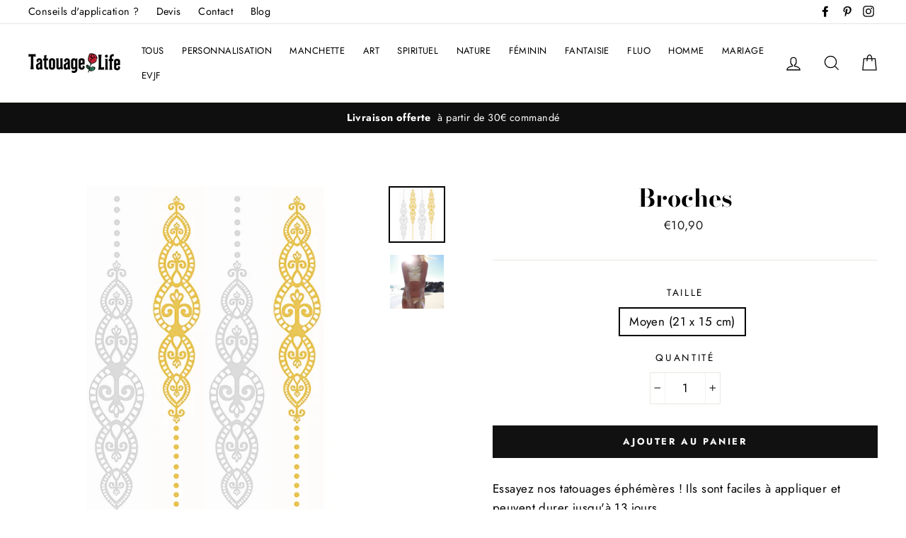

--- FILE ---
content_type: text/html; charset=utf-8
request_url: https://tatouagelife.fr/products/broches
body_size: 28036
content:
<!doctype html>
<html class="no-js" lang="fr">
<head>
  <script type="text/javascript" src="https://cache.consentframework.com/js/pa/42283/c/BqwYK/stub"></script>
<script type="text/javascript" src="https://choices.consentframework.com/js/pa/42283/c/BqwYK/cmp" async></script>
  <!-- Global site tag (gtag.js) - Google Ads -->
<script async src="https://www.googletagmanager.com/gtag/js?id=AW-775554528"></script>
<script>
  window.dataLayer = window.dataLayer || [];
  function gtag(){dataLayer.push(arguments);}
  gtag('js', new Date());

  gtag('config', 'AW-775554528');
</script>
  
  <meta name="google-site-verification" content="XWcMLC7CqawCV_OVJnrw6bWTs6w3p8J-7SqQExVl4yc" />
  <meta charset="utf-8">
  <meta http-equiv="X-UA-Compatible" content="IE=edge,chrome=1">
  <meta name="viewport" content="width=device-width,initial-scale=1">
  <meta name="theme-color" content="#111111">
  <link rel="canonical" href="https://tatouagelife.fr/products/broches"><link rel="shortcut icon" href="//tatouagelife.fr/cdn/shop/files/favicon-32x32_3_32x32.png?v=1613182048" type="image/png" />
<title>
  Broches

&ndash; TatouageLife

</title><meta name="description" content="Essayez nos tatouages éphémères ! Ils sont faciles à appliquer et peuvent durer jusqu&#39;à 13 jours."><meta property="og:site_name" content="TatouageLife">
<meta property="og:url" content="https://tatouagelife.fr/products/broches">
<meta property="og:title" content="Broches">
<meta property="og:type" content="product">
<meta property="og:description" content="Essayez nos tatouages éphémères ! Ils sont faciles à appliquer et peuvent durer jusqu&#39;à 13 jours."><meta property="og:price:amount" content="10,90">
  <meta property="og:price:currency" content="EUR"><meta property="og:image" content="http://tatouagelife.fr/cdn/shop/products/BROCHES_b1cdfc2f-2a7d-4137-8723-94ce8ecc75ea_1200x630.jpg?v=1543411404"><meta property="og:image" content="http://tatouagelife.fr/cdn/shop/products/Tatouage_ephemere_temporaire_or_argent_broches_bracelets_1200x630.jpg?v=1544478566">
<meta property="og:image:secure_url" content="https://tatouagelife.fr/cdn/shop/products/BROCHES_b1cdfc2f-2a7d-4137-8723-94ce8ecc75ea_1200x630.jpg?v=1543411404"><meta property="og:image:secure_url" content="https://tatouagelife.fr/cdn/shop/products/Tatouage_ephemere_temporaire_or_argent_broches_bracelets_1200x630.jpg?v=1544478566">
<meta name="twitter:site" content="@">
<meta name="twitter:card" content="summary_large_image">
<meta name="twitter:title" content="Broches">
<meta name="twitter:description" content="Essayez nos tatouages éphémères ! Ils sont faciles à appliquer et peuvent durer jusqu&#39;à 13 jours.">

<style>
  @font-face {
  font-family: "Bodoni Moda";
  font-weight: 700;
  font-style: normal;
  src: url("//tatouagelife.fr/cdn/fonts/bodoni_moda/bodonimoda_n7.837502b3cbe406d2c6f311e87870fa9980b0b36a.woff2") format("woff2"),
       url("//tatouagelife.fr/cdn/fonts/bodoni_moda/bodonimoda_n7.c198e1cda930f96f6ae1aa8ef8facc95a64cfd1f.woff") format("woff");
}

  @font-face {
  font-family: Jost;
  font-weight: 400;
  font-style: normal;
  src: url("//tatouagelife.fr/cdn/fonts/jost/jost_n4.d47a1b6347ce4a4c9f437608011273009d91f2b7.woff2") format("woff2"),
       url("//tatouagelife.fr/cdn/fonts/jost/jost_n4.791c46290e672b3f85c3d1c651ef2efa3819eadd.woff") format("woff");
}


  @font-face {
  font-family: Jost;
  font-weight: 700;
  font-style: normal;
  src: url("//tatouagelife.fr/cdn/fonts/jost/jost_n7.921dc18c13fa0b0c94c5e2517ffe06139c3615a3.woff2") format("woff2"),
       url("//tatouagelife.fr/cdn/fonts/jost/jost_n7.cbfc16c98c1e195f46c536e775e4e959c5f2f22b.woff") format("woff");
}

  @font-face {
  font-family: Jost;
  font-weight: 400;
  font-style: italic;
  src: url("//tatouagelife.fr/cdn/fonts/jost/jost_i4.b690098389649750ada222b9763d55796c5283a5.woff2") format("woff2"),
       url("//tatouagelife.fr/cdn/fonts/jost/jost_i4.fd766415a47e50b9e391ae7ec04e2ae25e7e28b0.woff") format("woff");
}

  @font-face {
  font-family: Jost;
  font-weight: 700;
  font-style: italic;
  src: url("//tatouagelife.fr/cdn/fonts/jost/jost_i7.d8201b854e41e19d7ed9b1a31fe4fe71deea6d3f.woff2") format("woff2"),
       url("//tatouagelife.fr/cdn/fonts/jost/jost_i7.eae515c34e26b6c853efddc3fc0c552e0de63757.woff") format("woff");
}

</style>

  <link href="//tatouagelife.fr/cdn/shop/t/5/assets/theme.scss.css?v=175724279968899980271759252214" rel="stylesheet" type="text/css" media="all" />

  <style>
    .collection-item__title {
      font-size: 26px;
    }

    @media screen and (max-width: 768px) {
      .collection-item__title {
        font-size: 20.8px;
      }
    }
  </style>

  <script>
    var zakekeEnableCartQty = true;
  </script>
  
  <script>
    document.documentElement.className = document.documentElement.className.replace('no-js', 'js');

    window.theme = window.theme || {};
    theme.strings = {
      addToCart: "Ajouter au panier",
      soldOut: "Épuisé",
      unavailable: "Non disponible",
      stockLabel: "[count] en stock",
      savePrice: "Épargnez [saved_amount]",
      cartSavings: "Vous économisez [savings]",
      cartEmpty: "Votre panier est vide.",
      cartTermsConfirmation: "Vous devez accepter les termes et conditions de vente pour vérifier"
    };
    theme.settings = {
      cartType: "drawer",
      moneyFormat: "€{{amount_with_comma_separator}}",
      recentlyViewedEnabled: false,
      quickView: false,
      themeVersion: "1.0.5"
    };
  </script>

  <script>window.performance && window.performance.mark && window.performance.mark('shopify.content_for_header.start');</script><meta name="google-site-verification" content="ng02KyT-G_TnEDFPSLTsE2dk-f_g3KcO5FCndGBRkn8">
<meta name="facebook-domain-verification" content="8d78hi3fq0fott53vy9ax9jitgrts8">
<meta id="shopify-digital-wallet" name="shopify-digital-wallet" content="/4582539353/digital_wallets/dialog">
<link rel="alternate" type="application/json+oembed" href="https://tatouagelife.fr/products/broches.oembed">
<script async="async" src="/checkouts/internal/preloads.js?locale=fr-FR"></script>
<script id="shopify-features" type="application/json">{"accessToken":"2d9130b39472ff21e6c2f47f1a0c69cd","betas":["rich-media-storefront-analytics"],"domain":"tatouagelife.fr","predictiveSearch":true,"shopId":4582539353,"locale":"fr"}</script>
<script>var Shopify = Shopify || {};
Shopify.shop = "tatouagelife.myshopify.com";
Shopify.locale = "fr";
Shopify.currency = {"active":"EUR","rate":"1.0"};
Shopify.country = "FR";
Shopify.theme = {"name":"Impulse","id":38252347481,"schema_name":"Impulse","schema_version":"1.0.5","theme_store_id":857,"role":"main"};
Shopify.theme.handle = "null";
Shopify.theme.style = {"id":null,"handle":null};
Shopify.cdnHost = "tatouagelife.fr/cdn";
Shopify.routes = Shopify.routes || {};
Shopify.routes.root = "/";</script>
<script type="module">!function(o){(o.Shopify=o.Shopify||{}).modules=!0}(window);</script>
<script>!function(o){function n(){var o=[];function n(){o.push(Array.prototype.slice.apply(arguments))}return n.q=o,n}var t=o.Shopify=o.Shopify||{};t.loadFeatures=n(),t.autoloadFeatures=n()}(window);</script>
<script id="shop-js-analytics" type="application/json">{"pageType":"product"}</script>
<script defer="defer" async type="module" src="//tatouagelife.fr/cdn/shopifycloud/shop-js/modules/v2/client.init-shop-cart-sync_Lpn8ZOi5.fr.esm.js"></script>
<script defer="defer" async type="module" src="//tatouagelife.fr/cdn/shopifycloud/shop-js/modules/v2/chunk.common_X4Hu3kma.esm.js"></script>
<script defer="defer" async type="module" src="//tatouagelife.fr/cdn/shopifycloud/shop-js/modules/v2/chunk.modal_BV0V5IrV.esm.js"></script>
<script type="module">
  await import("//tatouagelife.fr/cdn/shopifycloud/shop-js/modules/v2/client.init-shop-cart-sync_Lpn8ZOi5.fr.esm.js");
await import("//tatouagelife.fr/cdn/shopifycloud/shop-js/modules/v2/chunk.common_X4Hu3kma.esm.js");
await import("//tatouagelife.fr/cdn/shopifycloud/shop-js/modules/v2/chunk.modal_BV0V5IrV.esm.js");

  window.Shopify.SignInWithShop?.initShopCartSync?.({"fedCMEnabled":true,"windoidEnabled":true});

</script>
<script>(function() {
  var isLoaded = false;
  function asyncLoad() {
    if (isLoaded) return;
    isLoaded = true;
    var urls = ["https:\/\/portal.zakeke.com\/Scripts\/integration\/shopify\/product.js?shop=tatouagelife.myshopify.com","https:\/\/apps.techdignity.com\/product-information\/public\/js\/td-productcustomization.js?shop=tatouagelife.myshopify.com","https:\/\/alpha.helixo.co\/scripts\/sdk.min.js?shop=tatouagelife.myshopify.com"];
    for (var i = 0; i < urls.length; i++) {
      var s = document.createElement('script');
      s.type = 'text/javascript';
      s.async = true;
      s.src = urls[i];
      var x = document.getElementsByTagName('script')[0];
      x.parentNode.insertBefore(s, x);
    }
  };
  if(window.attachEvent) {
    window.attachEvent('onload', asyncLoad);
  } else {
    window.addEventListener('load', asyncLoad, false);
  }
})();</script>
<script id="__st">var __st={"a":4582539353,"offset":3600,"reqid":"18173f10-0e29-485d-a535-8e1c6ec136f0-1770155406","pageurl":"tatouagelife.fr\/products\/broches","u":"7041a30f609f","p":"product","rtyp":"product","rid":1884194373721};</script>
<script>window.ShopifyPaypalV4VisibilityTracking = true;</script>
<script id="captcha-bootstrap">!function(){'use strict';const t='contact',e='account',n='new_comment',o=[[t,t],['blogs',n],['comments',n],[t,'customer']],c=[[e,'customer_login'],[e,'guest_login'],[e,'recover_customer_password'],[e,'create_customer']],r=t=>t.map((([t,e])=>`form[action*='/${t}']:not([data-nocaptcha='true']) input[name='form_type'][value='${e}']`)).join(','),a=t=>()=>t?[...document.querySelectorAll(t)].map((t=>t.form)):[];function s(){const t=[...o],e=r(t);return a(e)}const i='password',u='form_key',d=['recaptcha-v3-token','g-recaptcha-response','h-captcha-response',i],f=()=>{try{return window.sessionStorage}catch{return}},m='__shopify_v',_=t=>t.elements[u];function p(t,e,n=!1){try{const o=window.sessionStorage,c=JSON.parse(o.getItem(e)),{data:r}=function(t){const{data:e,action:n}=t;return t[m]||n?{data:e,action:n}:{data:t,action:n}}(c);for(const[e,n]of Object.entries(r))t.elements[e]&&(t.elements[e].value=n);n&&o.removeItem(e)}catch(o){console.error('form repopulation failed',{error:o})}}const l='form_type',E='cptcha';function T(t){t.dataset[E]=!0}const w=window,h=w.document,L='Shopify',v='ce_forms',y='captcha';let A=!1;((t,e)=>{const n=(g='f06e6c50-85a8-45c8-87d0-21a2b65856fe',I='https://cdn.shopify.com/shopifycloud/storefront-forms-hcaptcha/ce_storefront_forms_captcha_hcaptcha.v1.5.2.iife.js',D={infoText:'Protégé par hCaptcha',privacyText:'Confidentialité',termsText:'Conditions'},(t,e,n)=>{const o=w[L][v],c=o.bindForm;if(c)return c(t,g,e,D).then(n);var r;o.q.push([[t,g,e,D],n]),r=I,A||(h.body.append(Object.assign(h.createElement('script'),{id:'captcha-provider',async:!0,src:r})),A=!0)});var g,I,D;w[L]=w[L]||{},w[L][v]=w[L][v]||{},w[L][v].q=[],w[L][y]=w[L][y]||{},w[L][y].protect=function(t,e){n(t,void 0,e),T(t)},Object.freeze(w[L][y]),function(t,e,n,w,h,L){const[v,y,A,g]=function(t,e,n){const i=e?o:[],u=t?c:[],d=[...i,...u],f=r(d),m=r(i),_=r(d.filter((([t,e])=>n.includes(e))));return[a(f),a(m),a(_),s()]}(w,h,L),I=t=>{const e=t.target;return e instanceof HTMLFormElement?e:e&&e.form},D=t=>v().includes(t);t.addEventListener('submit',(t=>{const e=I(t);if(!e)return;const n=D(e)&&!e.dataset.hcaptchaBound&&!e.dataset.recaptchaBound,o=_(e),c=g().includes(e)&&(!o||!o.value);(n||c)&&t.preventDefault(),c&&!n&&(function(t){try{if(!f())return;!function(t){const e=f();if(!e)return;const n=_(t);if(!n)return;const o=n.value;o&&e.removeItem(o)}(t);const e=Array.from(Array(32),(()=>Math.random().toString(36)[2])).join('');!function(t,e){_(t)||t.append(Object.assign(document.createElement('input'),{type:'hidden',name:u})),t.elements[u].value=e}(t,e),function(t,e){const n=f();if(!n)return;const o=[...t.querySelectorAll(`input[type='${i}']`)].map((({name:t})=>t)),c=[...d,...o],r={};for(const[a,s]of new FormData(t).entries())c.includes(a)||(r[a]=s);n.setItem(e,JSON.stringify({[m]:1,action:t.action,data:r}))}(t,e)}catch(e){console.error('failed to persist form',e)}}(e),e.submit())}));const S=(t,e)=>{t&&!t.dataset[E]&&(n(t,e.some((e=>e===t))),T(t))};for(const o of['focusin','change'])t.addEventListener(o,(t=>{const e=I(t);D(e)&&S(e,y())}));const B=e.get('form_key'),M=e.get(l),P=B&&M;t.addEventListener('DOMContentLoaded',(()=>{const t=y();if(P)for(const e of t)e.elements[l].value===M&&p(e,B);[...new Set([...A(),...v().filter((t=>'true'===t.dataset.shopifyCaptcha))])].forEach((e=>S(e,t)))}))}(h,new URLSearchParams(w.location.search),n,t,e,['guest_login'])})(!0,!0)}();</script>
<script integrity="sha256-4kQ18oKyAcykRKYeNunJcIwy7WH5gtpwJnB7kiuLZ1E=" data-source-attribution="shopify.loadfeatures" defer="defer" src="//tatouagelife.fr/cdn/shopifycloud/storefront/assets/storefront/load_feature-a0a9edcb.js" crossorigin="anonymous"></script>
<script data-source-attribution="shopify.dynamic_checkout.dynamic.init">var Shopify=Shopify||{};Shopify.PaymentButton=Shopify.PaymentButton||{isStorefrontPortableWallets:!0,init:function(){window.Shopify.PaymentButton.init=function(){};var t=document.createElement("script");t.src="https://tatouagelife.fr/cdn/shopifycloud/portable-wallets/latest/portable-wallets.fr.js",t.type="module",document.head.appendChild(t)}};
</script>
<script data-source-attribution="shopify.dynamic_checkout.buyer_consent">
  function portableWalletsHideBuyerConsent(e){var t=document.getElementById("shopify-buyer-consent"),n=document.getElementById("shopify-subscription-policy-button");t&&n&&(t.classList.add("hidden"),t.setAttribute("aria-hidden","true"),n.removeEventListener("click",e))}function portableWalletsShowBuyerConsent(e){var t=document.getElementById("shopify-buyer-consent"),n=document.getElementById("shopify-subscription-policy-button");t&&n&&(t.classList.remove("hidden"),t.removeAttribute("aria-hidden"),n.addEventListener("click",e))}window.Shopify?.PaymentButton&&(window.Shopify.PaymentButton.hideBuyerConsent=portableWalletsHideBuyerConsent,window.Shopify.PaymentButton.showBuyerConsent=portableWalletsShowBuyerConsent);
</script>
<script data-source-attribution="shopify.dynamic_checkout.cart.bootstrap">document.addEventListener("DOMContentLoaded",(function(){function t(){return document.querySelector("shopify-accelerated-checkout-cart, shopify-accelerated-checkout")}if(t())Shopify.PaymentButton.init();else{new MutationObserver((function(e,n){t()&&(Shopify.PaymentButton.init(),n.disconnect())})).observe(document.body,{childList:!0,subtree:!0})}}));
</script>

<script>window.performance && window.performance.mark && window.performance.mark('shopify.content_for_header.end');</script>
  <!--[if lt IE 9]>
<script src="//cdnjs.cloudflare.com/ajax/libs/html5shiv/3.7.2/html5shiv.min.js" type="text/javascript"></script>
<![endif]-->
<!--[if (lte IE 9) ]><script src="//tatouagelife.fr/cdn/shop/t/5/assets/match-media.min.js?v=159635276924582161481537792336" type="text/javascript"></script><![endif]-->


  <script src="//code.jquery.com/jquery-3.1.0.min.js" type="text/javascript"></script>
  <script>theme.jQuery = jQuery;</script>

  
  <script src="//tatouagelife.fr/cdn/shop/t/5/assets/vendor.js" defer="defer"></script>



  

  
  <script src="//tatouagelife.fr/cdn/shop/t/5/assets/theme.js?v=46983870769435279421537792347" defer="defer"></script>



    <script>
    
      
    window.alphaStore = {
      collections: [83657883737,88341807193],
      tags: ''.split(','),
      selectedVariantId: 18548841611353,
      moneyFormat: "€{{amount_with_comma_separator}}",
      moneyFormatWithCurrency: "€{{amount_with_comma_separator}} EUR",
      currency: "EUR",
      customerId: null,
      productAvailable: true,
      productMapping: []
    }
    
    
      window.alphaStore.cartTotal = 0;
      
    
    
    
    window.isAlphaInstalled = true;
    function alphaScriptLoader(scriptUrl) {
        var element = document.createElement('script');
        element.src = scriptUrl;
        element.type = 'text/javascript';
        document.getElementsByTagName('head')[0].appendChild(element);
    }
    if(window.isAlphaInstalled) console.log('%c ALPHA: Discount Upsell & Cross sell Loaded!', 'font-weight: bold; letter-spacing: 2px; font-family: system-ui, -apple-system, BlinkMacSystemFont, "Segoe UI", "Roboto", "Oxygen", "Ubuntu", Arial, sans-serif;font-size: 14px;color: rgb(25, 124, 255); text-shadow: 2px 2px 0 rgb(62, 246, 255)');
    if(!('noModule' in HTMLScriptElement.prototype) && window.isAlphaInstalled) {
        alphaScriptLoader('https://alpha.helixo.co/scripts/sdk.es5.min.js');
        console.log('ALPHA: ES5 Script Loading');
    }
    </script>
    <script>
    
    </script>
    <script async src="https://alpha.helixo.co/scripts/sdk.min.js?shop=tatouagelife.myshopify.com"></script>
    <script src="https://cdn.shopify.com/extensions/019beb7e-a916-7383-89cc-4d92e836490a/conversionbear-salespop-42/assets/salespop-widget.js" type="text/javascript" defer="defer"></script>
<script src="https://cdn.shopify.com/extensions/019bfce9-eaff-7991-997d-b4364f2c4f3c/terms-relentless-136/assets/terms.js" type="text/javascript" defer="defer"></script>
<link href="https://cdn.shopify.com/extensions/019bfce9-eaff-7991-997d-b4364f2c4f3c/terms-relentless-136/assets/style.min.css" rel="stylesheet" type="text/css" media="all">
<link href="https://monorail-edge.shopifysvc.com" rel="dns-prefetch">
<script>(function(){if ("sendBeacon" in navigator && "performance" in window) {try {var session_token_from_headers = performance.getEntriesByType('navigation')[0].serverTiming.find(x => x.name == '_s').description;} catch {var session_token_from_headers = undefined;}var session_cookie_matches = document.cookie.match(/_shopify_s=([^;]*)/);var session_token_from_cookie = session_cookie_matches && session_cookie_matches.length === 2 ? session_cookie_matches[1] : "";var session_token = session_token_from_headers || session_token_from_cookie || "";function handle_abandonment_event(e) {var entries = performance.getEntries().filter(function(entry) {return /monorail-edge.shopifysvc.com/.test(entry.name);});if (!window.abandonment_tracked && entries.length === 0) {window.abandonment_tracked = true;var currentMs = Date.now();var navigation_start = performance.timing.navigationStart;var payload = {shop_id: 4582539353,url: window.location.href,navigation_start,duration: currentMs - navigation_start,session_token,page_type: "product"};window.navigator.sendBeacon("https://monorail-edge.shopifysvc.com/v1/produce", JSON.stringify({schema_id: "online_store_buyer_site_abandonment/1.1",payload: payload,metadata: {event_created_at_ms: currentMs,event_sent_at_ms: currentMs}}));}}window.addEventListener('pagehide', handle_abandonment_event);}}());</script>
<script id="web-pixels-manager-setup">(function e(e,d,r,n,o){if(void 0===o&&(o={}),!Boolean(null===(a=null===(i=window.Shopify)||void 0===i?void 0:i.analytics)||void 0===a?void 0:a.replayQueue)){var i,a;window.Shopify=window.Shopify||{};var t=window.Shopify;t.analytics=t.analytics||{};var s=t.analytics;s.replayQueue=[],s.publish=function(e,d,r){return s.replayQueue.push([e,d,r]),!0};try{self.performance.mark("wpm:start")}catch(e){}var l=function(){var e={modern:/Edge?\/(1{2}[4-9]|1[2-9]\d|[2-9]\d{2}|\d{4,})\.\d+(\.\d+|)|Firefox\/(1{2}[4-9]|1[2-9]\d|[2-9]\d{2}|\d{4,})\.\d+(\.\d+|)|Chrom(ium|e)\/(9{2}|\d{3,})\.\d+(\.\d+|)|(Maci|X1{2}).+ Version\/(15\.\d+|(1[6-9]|[2-9]\d|\d{3,})\.\d+)([,.]\d+|)( \(\w+\)|)( Mobile\/\w+|) Safari\/|Chrome.+OPR\/(9{2}|\d{3,})\.\d+\.\d+|(CPU[ +]OS|iPhone[ +]OS|CPU[ +]iPhone|CPU IPhone OS|CPU iPad OS)[ +]+(15[._]\d+|(1[6-9]|[2-9]\d|\d{3,})[._]\d+)([._]\d+|)|Android:?[ /-](13[3-9]|1[4-9]\d|[2-9]\d{2}|\d{4,})(\.\d+|)(\.\d+|)|Android.+Firefox\/(13[5-9]|1[4-9]\d|[2-9]\d{2}|\d{4,})\.\d+(\.\d+|)|Android.+Chrom(ium|e)\/(13[3-9]|1[4-9]\d|[2-9]\d{2}|\d{4,})\.\d+(\.\d+|)|SamsungBrowser\/([2-9]\d|\d{3,})\.\d+/,legacy:/Edge?\/(1[6-9]|[2-9]\d|\d{3,})\.\d+(\.\d+|)|Firefox\/(5[4-9]|[6-9]\d|\d{3,})\.\d+(\.\d+|)|Chrom(ium|e)\/(5[1-9]|[6-9]\d|\d{3,})\.\d+(\.\d+|)([\d.]+$|.*Safari\/(?![\d.]+ Edge\/[\d.]+$))|(Maci|X1{2}).+ Version\/(10\.\d+|(1[1-9]|[2-9]\d|\d{3,})\.\d+)([,.]\d+|)( \(\w+\)|)( Mobile\/\w+|) Safari\/|Chrome.+OPR\/(3[89]|[4-9]\d|\d{3,})\.\d+\.\d+|(CPU[ +]OS|iPhone[ +]OS|CPU[ +]iPhone|CPU IPhone OS|CPU iPad OS)[ +]+(10[._]\d+|(1[1-9]|[2-9]\d|\d{3,})[._]\d+)([._]\d+|)|Android:?[ /-](13[3-9]|1[4-9]\d|[2-9]\d{2}|\d{4,})(\.\d+|)(\.\d+|)|Mobile Safari.+OPR\/([89]\d|\d{3,})\.\d+\.\d+|Android.+Firefox\/(13[5-9]|1[4-9]\d|[2-9]\d{2}|\d{4,})\.\d+(\.\d+|)|Android.+Chrom(ium|e)\/(13[3-9]|1[4-9]\d|[2-9]\d{2}|\d{4,})\.\d+(\.\d+|)|Android.+(UC? ?Browser|UCWEB|U3)[ /]?(15\.([5-9]|\d{2,})|(1[6-9]|[2-9]\d|\d{3,})\.\d+)\.\d+|SamsungBrowser\/(5\.\d+|([6-9]|\d{2,})\.\d+)|Android.+MQ{2}Browser\/(14(\.(9|\d{2,})|)|(1[5-9]|[2-9]\d|\d{3,})(\.\d+|))(\.\d+|)|K[Aa][Ii]OS\/(3\.\d+|([4-9]|\d{2,})\.\d+)(\.\d+|)/},d=e.modern,r=e.legacy,n=navigator.userAgent;return n.match(d)?"modern":n.match(r)?"legacy":"unknown"}(),u="modern"===l?"modern":"legacy",c=(null!=n?n:{modern:"",legacy:""})[u],f=function(e){return[e.baseUrl,"/wpm","/b",e.hashVersion,"modern"===e.buildTarget?"m":"l",".js"].join("")}({baseUrl:d,hashVersion:r,buildTarget:u}),m=function(e){var d=e.version,r=e.bundleTarget,n=e.surface,o=e.pageUrl,i=e.monorailEndpoint;return{emit:function(e){var a=e.status,t=e.errorMsg,s=(new Date).getTime(),l=JSON.stringify({metadata:{event_sent_at_ms:s},events:[{schema_id:"web_pixels_manager_load/3.1",payload:{version:d,bundle_target:r,page_url:o,status:a,surface:n,error_msg:t},metadata:{event_created_at_ms:s}}]});if(!i)return console&&console.warn&&console.warn("[Web Pixels Manager] No Monorail endpoint provided, skipping logging."),!1;try{return self.navigator.sendBeacon.bind(self.navigator)(i,l)}catch(e){}var u=new XMLHttpRequest;try{return u.open("POST",i,!0),u.setRequestHeader("Content-Type","text/plain"),u.send(l),!0}catch(e){return console&&console.warn&&console.warn("[Web Pixels Manager] Got an unhandled error while logging to Monorail."),!1}}}}({version:r,bundleTarget:l,surface:e.surface,pageUrl:self.location.href,monorailEndpoint:e.monorailEndpoint});try{o.browserTarget=l,function(e){var d=e.src,r=e.async,n=void 0===r||r,o=e.onload,i=e.onerror,a=e.sri,t=e.scriptDataAttributes,s=void 0===t?{}:t,l=document.createElement("script"),u=document.querySelector("head"),c=document.querySelector("body");if(l.async=n,l.src=d,a&&(l.integrity=a,l.crossOrigin="anonymous"),s)for(var f in s)if(Object.prototype.hasOwnProperty.call(s,f))try{l.dataset[f]=s[f]}catch(e){}if(o&&l.addEventListener("load",o),i&&l.addEventListener("error",i),u)u.appendChild(l);else{if(!c)throw new Error("Did not find a head or body element to append the script");c.appendChild(l)}}({src:f,async:!0,onload:function(){if(!function(){var e,d;return Boolean(null===(d=null===(e=window.Shopify)||void 0===e?void 0:e.analytics)||void 0===d?void 0:d.initialized)}()){var d=window.webPixelsManager.init(e)||void 0;if(d){var r=window.Shopify.analytics;r.replayQueue.forEach((function(e){var r=e[0],n=e[1],o=e[2];d.publishCustomEvent(r,n,o)})),r.replayQueue=[],r.publish=d.publishCustomEvent,r.visitor=d.visitor,r.initialized=!0}}},onerror:function(){return m.emit({status:"failed",errorMsg:"".concat(f," has failed to load")})},sri:function(e){var d=/^sha384-[A-Za-z0-9+/=]+$/;return"string"==typeof e&&d.test(e)}(c)?c:"",scriptDataAttributes:o}),m.emit({status:"loading"})}catch(e){m.emit({status:"failed",errorMsg:(null==e?void 0:e.message)||"Unknown error"})}}})({shopId: 4582539353,storefrontBaseUrl: "https://tatouagelife.fr",extensionsBaseUrl: "https://extensions.shopifycdn.com/cdn/shopifycloud/web-pixels-manager",monorailEndpoint: "https://monorail-edge.shopifysvc.com/unstable/produce_batch",surface: "storefront-renderer",enabledBetaFlags: ["2dca8a86"],webPixelsConfigList: [{"id":"1345028441","configuration":"{\"config\":\"{\\\"pixel_id\\\":\\\"G-Y73Q86DQR1\\\",\\\"target_country\\\":\\\"FR\\\",\\\"gtag_events\\\":[{\\\"type\\\":\\\"search\\\",\\\"action_label\\\":[\\\"G-Y73Q86DQR1\\\",\\\"AW-16783016462\\\/yg_7CNn_suwZEI6E4sI-\\\"]},{\\\"type\\\":\\\"begin_checkout\\\",\\\"action_label\\\":[\\\"G-Y73Q86DQR1\\\",\\\"AW-16783016462\\\/C4lJCN__suwZEI6E4sI-\\\"]},{\\\"type\\\":\\\"view_item\\\",\\\"action_label\\\":[\\\"G-Y73Q86DQR1\\\",\\\"AW-16783016462\\\/BhWpCN7-suwZEI6E4sI-\\\",\\\"MC-VZ4V5RHCH8\\\"]},{\\\"type\\\":\\\"purchase\\\",\\\"action_label\\\":[\\\"G-Y73Q86DQR1\\\",\\\"AW-16783016462\\\/iPFzCNj-suwZEI6E4sI-\\\",\\\"MC-VZ4V5RHCH8\\\"]},{\\\"type\\\":\\\"page_view\\\",\\\"action_label\\\":[\\\"G-Y73Q86DQR1\\\",\\\"AW-16783016462\\\/Pv-WCNv-suwZEI6E4sI-\\\",\\\"MC-VZ4V5RHCH8\\\"]},{\\\"type\\\":\\\"add_payment_info\\\",\\\"action_label\\\":[\\\"G-Y73Q86DQR1\\\",\\\"AW-16783016462\\\/0l8GCOL_suwZEI6E4sI-\\\"]},{\\\"type\\\":\\\"add_to_cart\\\",\\\"action_label\\\":[\\\"G-Y73Q86DQR1\\\",\\\"AW-16783016462\\\/Z63pCNz_suwZEI6E4sI-\\\"]}],\\\"enable_monitoring_mode\\\":false}\"}","eventPayloadVersion":"v1","runtimeContext":"OPEN","scriptVersion":"b2a88bafab3e21179ed38636efcd8a93","type":"APP","apiClientId":1780363,"privacyPurposes":[],"dataSharingAdjustments":{"protectedCustomerApprovalScopes":["read_customer_address","read_customer_email","read_customer_name","read_customer_personal_data","read_customer_phone"]}},{"id":"401211737","configuration":"{\"pixel_id\":\"310496644405803\",\"pixel_type\":\"facebook_pixel\",\"metaapp_system_user_token\":\"-\"}","eventPayloadVersion":"v1","runtimeContext":"OPEN","scriptVersion":"ca16bc87fe92b6042fbaa3acc2fbdaa6","type":"APP","apiClientId":2329312,"privacyPurposes":["ANALYTICS","MARKETING","SALE_OF_DATA"],"dataSharingAdjustments":{"protectedCustomerApprovalScopes":["read_customer_address","read_customer_email","read_customer_name","read_customer_personal_data","read_customer_phone"]}},{"id":"shopify-app-pixel","configuration":"{}","eventPayloadVersion":"v1","runtimeContext":"STRICT","scriptVersion":"0450","apiClientId":"shopify-pixel","type":"APP","privacyPurposes":["ANALYTICS","MARKETING"]},{"id":"shopify-custom-pixel","eventPayloadVersion":"v1","runtimeContext":"LAX","scriptVersion":"0450","apiClientId":"shopify-pixel","type":"CUSTOM","privacyPurposes":["ANALYTICS","MARKETING"]}],isMerchantRequest: false,initData: {"shop":{"name":"TatouageLife","paymentSettings":{"currencyCode":"EUR"},"myshopifyDomain":"tatouagelife.myshopify.com","countryCode":"FR","storefrontUrl":"https:\/\/tatouagelife.fr"},"customer":null,"cart":null,"checkout":null,"productVariants":[{"price":{"amount":10.9,"currencyCode":"EUR"},"product":{"title":"Broches","vendor":"tatouagelife","id":"1884194373721","untranslatedTitle":"Broches","url":"\/products\/broches","type":"21 x 15 cm"},"id":"18548841611353","image":{"src":"\/\/tatouagelife.fr\/cdn\/shop\/products\/BROCHES_b1cdfc2f-2a7d-4137-8723-94ce8ecc75ea.jpg?v=1543411404"},"sku":"GO-01","title":"Moyen (21 x 15 cm)","untranslatedTitle":"Moyen (21 x 15 cm)"}],"purchasingCompany":null},},"https://tatouagelife.fr/cdn","3918e4e0wbf3ac3cepc5707306mb02b36c6",{"modern":"","legacy":""},{"shopId":"4582539353","storefrontBaseUrl":"https:\/\/tatouagelife.fr","extensionBaseUrl":"https:\/\/extensions.shopifycdn.com\/cdn\/shopifycloud\/web-pixels-manager","surface":"storefront-renderer","enabledBetaFlags":"[\"2dca8a86\"]","isMerchantRequest":"false","hashVersion":"3918e4e0wbf3ac3cepc5707306mb02b36c6","publish":"custom","events":"[[\"page_viewed\",{}],[\"product_viewed\",{\"productVariant\":{\"price\":{\"amount\":10.9,\"currencyCode\":\"EUR\"},\"product\":{\"title\":\"Broches\",\"vendor\":\"tatouagelife\",\"id\":\"1884194373721\",\"untranslatedTitle\":\"Broches\",\"url\":\"\/products\/broches\",\"type\":\"21 x 15 cm\"},\"id\":\"18548841611353\",\"image\":{\"src\":\"\/\/tatouagelife.fr\/cdn\/shop\/products\/BROCHES_b1cdfc2f-2a7d-4137-8723-94ce8ecc75ea.jpg?v=1543411404\"},\"sku\":\"GO-01\",\"title\":\"Moyen (21 x 15 cm)\",\"untranslatedTitle\":\"Moyen (21 x 15 cm)\"}}]]"});</script><script>
  window.ShopifyAnalytics = window.ShopifyAnalytics || {};
  window.ShopifyAnalytics.meta = window.ShopifyAnalytics.meta || {};
  window.ShopifyAnalytics.meta.currency = 'EUR';
  var meta = {"product":{"id":1884194373721,"gid":"gid:\/\/shopify\/Product\/1884194373721","vendor":"tatouagelife","type":"21 x 15 cm","handle":"broches","variants":[{"id":18548841611353,"price":1090,"name":"Broches - Moyen (21 x 15 cm)","public_title":"Moyen (21 x 15 cm)","sku":"GO-01"}],"remote":false},"page":{"pageType":"product","resourceType":"product","resourceId":1884194373721,"requestId":"18173f10-0e29-485d-a535-8e1c6ec136f0-1770155406"}};
  for (var attr in meta) {
    window.ShopifyAnalytics.meta[attr] = meta[attr];
  }
</script>
<script class="analytics">
  (function () {
    var customDocumentWrite = function(content) {
      var jquery = null;

      if (window.jQuery) {
        jquery = window.jQuery;
      } else if (window.Checkout && window.Checkout.$) {
        jquery = window.Checkout.$;
      }

      if (jquery) {
        jquery('body').append(content);
      }
    };

    var hasLoggedConversion = function(token) {
      if (token) {
        return document.cookie.indexOf('loggedConversion=' + token) !== -1;
      }
      return false;
    }

    var setCookieIfConversion = function(token) {
      if (token) {
        var twoMonthsFromNow = new Date(Date.now());
        twoMonthsFromNow.setMonth(twoMonthsFromNow.getMonth() + 2);

        document.cookie = 'loggedConversion=' + token + '; expires=' + twoMonthsFromNow;
      }
    }

    var trekkie = window.ShopifyAnalytics.lib = window.trekkie = window.trekkie || [];
    if (trekkie.integrations) {
      return;
    }
    trekkie.methods = [
      'identify',
      'page',
      'ready',
      'track',
      'trackForm',
      'trackLink'
    ];
    trekkie.factory = function(method) {
      return function() {
        var args = Array.prototype.slice.call(arguments);
        args.unshift(method);
        trekkie.push(args);
        return trekkie;
      };
    };
    for (var i = 0; i < trekkie.methods.length; i++) {
      var key = trekkie.methods[i];
      trekkie[key] = trekkie.factory(key);
    }
    trekkie.load = function(config) {
      trekkie.config = config || {};
      trekkie.config.initialDocumentCookie = document.cookie;
      var first = document.getElementsByTagName('script')[0];
      var script = document.createElement('script');
      script.type = 'text/javascript';
      script.onerror = function(e) {
        var scriptFallback = document.createElement('script');
        scriptFallback.type = 'text/javascript';
        scriptFallback.onerror = function(error) {
                var Monorail = {
      produce: function produce(monorailDomain, schemaId, payload) {
        var currentMs = new Date().getTime();
        var event = {
          schema_id: schemaId,
          payload: payload,
          metadata: {
            event_created_at_ms: currentMs,
            event_sent_at_ms: currentMs
          }
        };
        return Monorail.sendRequest("https://" + monorailDomain + "/v1/produce", JSON.stringify(event));
      },
      sendRequest: function sendRequest(endpointUrl, payload) {
        // Try the sendBeacon API
        if (window && window.navigator && typeof window.navigator.sendBeacon === 'function' && typeof window.Blob === 'function' && !Monorail.isIos12()) {
          var blobData = new window.Blob([payload], {
            type: 'text/plain'
          });

          if (window.navigator.sendBeacon(endpointUrl, blobData)) {
            return true;
          } // sendBeacon was not successful

        } // XHR beacon

        var xhr = new XMLHttpRequest();

        try {
          xhr.open('POST', endpointUrl);
          xhr.setRequestHeader('Content-Type', 'text/plain');
          xhr.send(payload);
        } catch (e) {
          console.log(e);
        }

        return false;
      },
      isIos12: function isIos12() {
        return window.navigator.userAgent.lastIndexOf('iPhone; CPU iPhone OS 12_') !== -1 || window.navigator.userAgent.lastIndexOf('iPad; CPU OS 12_') !== -1;
      }
    };
    Monorail.produce('monorail-edge.shopifysvc.com',
      'trekkie_storefront_load_errors/1.1',
      {shop_id: 4582539353,
      theme_id: 38252347481,
      app_name: "storefront",
      context_url: window.location.href,
      source_url: "//tatouagelife.fr/cdn/s/trekkie.storefront.b37867e0a413f1c9ade9179965a3871208e6387b.min.js"});

        };
        scriptFallback.async = true;
        scriptFallback.src = '//tatouagelife.fr/cdn/s/trekkie.storefront.b37867e0a413f1c9ade9179965a3871208e6387b.min.js';
        first.parentNode.insertBefore(scriptFallback, first);
      };
      script.async = true;
      script.src = '//tatouagelife.fr/cdn/s/trekkie.storefront.b37867e0a413f1c9ade9179965a3871208e6387b.min.js';
      first.parentNode.insertBefore(script, first);
    };
    trekkie.load(
      {"Trekkie":{"appName":"storefront","development":false,"defaultAttributes":{"shopId":4582539353,"isMerchantRequest":null,"themeId":38252347481,"themeCityHash":"3292739348717010393","contentLanguage":"fr","currency":"EUR","eventMetadataId":"3a2d8911-7b67-44ba-82c0-0d4516bd4553"},"isServerSideCookieWritingEnabled":true,"monorailRegion":"shop_domain","enabledBetaFlags":["65f19447","bdb960ec","b5387b81"]},"Session Attribution":{},"S2S":{"facebookCapiEnabled":true,"source":"trekkie-storefront-renderer","apiClientId":580111}}
    );

    var loaded = false;
    trekkie.ready(function() {
      if (loaded) return;
      loaded = true;

      window.ShopifyAnalytics.lib = window.trekkie;

      var originalDocumentWrite = document.write;
      document.write = customDocumentWrite;
      try { window.ShopifyAnalytics.merchantGoogleAnalytics.call(this); } catch(error) {};
      document.write = originalDocumentWrite;

      window.ShopifyAnalytics.lib.page(null,{"pageType":"product","resourceType":"product","resourceId":1884194373721,"requestId":"18173f10-0e29-485d-a535-8e1c6ec136f0-1770155406","shopifyEmitted":true});

      var match = window.location.pathname.match(/checkouts\/(.+)\/(thank_you|post_purchase)/)
      var token = match? match[1]: undefined;
      if (!hasLoggedConversion(token)) {
        setCookieIfConversion(token);
        window.ShopifyAnalytics.lib.track("Viewed Product",{"currency":"EUR","variantId":18548841611353,"productId":1884194373721,"productGid":"gid:\/\/shopify\/Product\/1884194373721","name":"Broches - Moyen (21 x 15 cm)","price":"10.90","sku":"GO-01","brand":"tatouagelife","variant":"Moyen (21 x 15 cm)","category":"21 x 15 cm","nonInteraction":true,"remote":false},undefined,undefined,{"shopifyEmitted":true});
      window.ShopifyAnalytics.lib.track("monorail:\/\/trekkie_storefront_viewed_product\/1.1",{"currency":"EUR","variantId":18548841611353,"productId":1884194373721,"productGid":"gid:\/\/shopify\/Product\/1884194373721","name":"Broches - Moyen (21 x 15 cm)","price":"10.90","sku":"GO-01","brand":"tatouagelife","variant":"Moyen (21 x 15 cm)","category":"21 x 15 cm","nonInteraction":true,"remote":false,"referer":"https:\/\/tatouagelife.fr\/products\/broches"});
      }
    });


        var eventsListenerScript = document.createElement('script');
        eventsListenerScript.async = true;
        eventsListenerScript.src = "//tatouagelife.fr/cdn/shopifycloud/storefront/assets/shop_events_listener-3da45d37.js";
        document.getElementsByTagName('head')[0].appendChild(eventsListenerScript);

})();</script>
  <script>
  if (!window.ga || (window.ga && typeof window.ga !== 'function')) {
    window.ga = function ga() {
      (window.ga.q = window.ga.q || []).push(arguments);
      if (window.Shopify && window.Shopify.analytics && typeof window.Shopify.analytics.publish === 'function') {
        window.Shopify.analytics.publish("ga_stub_called", {}, {sendTo: "google_osp_migration"});
      }
      console.error("Shopify's Google Analytics stub called with:", Array.from(arguments), "\nSee https://help.shopify.com/manual/promoting-marketing/pixels/pixel-migration#google for more information.");
    };
    if (window.Shopify && window.Shopify.analytics && typeof window.Shopify.analytics.publish === 'function') {
      window.Shopify.analytics.publish("ga_stub_initialized", {}, {sendTo: "google_osp_migration"});
    }
  }
</script>
<script
  defer
  src="https://tatouagelife.fr/cdn/shopifycloud/perf-kit/shopify-perf-kit-3.1.0.min.js"
  data-application="storefront-renderer"
  data-shop-id="4582539353"
  data-render-region="gcp-us-east1"
  data-page-type="product"
  data-theme-instance-id="38252347481"
  data-theme-name="Impulse"
  data-theme-version="1.0.5"
  data-monorail-region="shop_domain"
  data-resource-timing-sampling-rate="10"
  data-shs="true"
  data-shs-beacon="true"
  data-shs-export-with-fetch="true"
  data-shs-logs-sample-rate="1"
  data-shs-beacon-endpoint="https://tatouagelife.fr/api/collect"
></script>
</head>

<body class="template-product" data-transitions="false">

  
  

  <a class="in-page-link visually-hidden skip-link" href="#MainContent">Passer au contenu</a>

  <div id="PageContainer" class="page-container">
    <div class="transition-body">

    <div id="shopify-section-header" class="shopify-section">




<div id="NavDrawer" class="drawer drawer--right">
  <div class="drawer__fixed-header">
    <div class="drawer__header appear-animation appear-delay-1">
      <div class="h2 drawer__title">
        

      </div>
      <div class="drawer__close">
        <button type="button" class="drawer__close-button js-drawer-close">
          <svg aria-hidden="true" focusable="false" role="presentation" class="icon icon-close" viewBox="0 0 64 64"><defs><style>.cls-1{fill:none;stroke:#000;stroke-miterlimit:10;stroke-width:2px}</style></defs><path class="cls-1" d="M19 17.61l27.12 27.13m0-27.12L19 44.74"/></svg>
          <span class="icon__fallback-text">Fermer le menu</span>
        </button>
      </div>
    </div>
  </div>
  <div class="drawer__inner">

    <ul class="mobile-nav" role="navigation" aria-label="Primary">
      


        <li class="mobile-nav__item appear-animation appear-delay-2">
          
            <a href="/collections/all" class="mobile-nav__link mobile-nav__link--top-level" >TOUS</a>
          

          
        </li>
      


        <li class="mobile-nav__item appear-animation appear-delay-3">
          
            <a href="/pages/tatouage-temporaire-personnalise" class="mobile-nav__link mobile-nav__link--top-level" >PERSONNALISATION</a>
          

          
        </li>
      


        <li class="mobile-nav__item appear-animation appear-delay-4">
          
            <a href="/collections/manchettes" class="mobile-nav__link mobile-nav__link--top-level" >MANCHETTE</a>
          

          
        </li>
      


        <li class="mobile-nav__item appear-animation appear-delay-5">
          
            <div class="mobile-nav__has-sublist">
              
                <a href="/collections/art"
                  class="mobile-nav__link mobile-nav__link--top-level"
                  id="Label-art"
                  >
                  ART
                </a>
                <div class="mobile-nav__toggle">
                  <button type="button"
                    aria-controls="Linklist-art"
                    
                    class="collapsible-trigger collapsible--auto-height ">
                    <span class="collapsible-trigger__icon collapsible-trigger__icon--open" role="presentation">
  <svg aria-hidden="true" focusable="false" role="presentation" class="icon icon--wide icon-chevron-down" viewBox="0 0 28 16"><path d="M1.57 1.59l12.76 12.77L27.1 1.59" stroke-width="2" stroke="#000" fill="none" fill-rule="evenodd"/></svg>
</span>

                  </button>
                </div>
              
            </div>
          

          
            <div id="Linklist-art"
              class="mobile-nav__sublist collapsible-content collapsible-content--all "
              aria-labelledby="Label-art"
              >
              <div class="collapsible-content__inner">
                <ul class="mobile-nav__sublist">
                  


                    <li class="mobile-nav__item">
                      <div class="mobile-nav__child-item">
                        
                          <a href="/collections/tete-de-mort"
                            class="mobile-nav__link"
                            id="Sublabel-tete-de-mort"
                            >
                            TÊTE DE MORT
                          </a>
                        
                        
                      </div>

                      
                    </li>
                  


                    <li class="mobile-nav__item">
                      <div class="mobile-nav__child-item">
                        
                          <a href="/collections/geometrique"
                            class="mobile-nav__link"
                            id="Sublabel-geometrique"
                            >
                            GÉOMÉTRIQUE
                          </a>
                        
                        
                      </div>

                      
                    </li>
                  


                    <li class="mobile-nav__item">
                      <div class="mobile-nav__child-item">
                        
                          <a href="/collections/minimaliste"
                            class="mobile-nav__link"
                            id="Sublabel-minimaliste"
                            >
                            MINIMALISTE
                          </a>
                        
                        
                      </div>

                      
                    </li>
                  


                    <li class="mobile-nav__item">
                      <div class="mobile-nav__child-item">
                        
                          <a href="/collections/etoiles"
                            class="mobile-nav__link"
                            id="Sublabel-espace"
                            >
                            ESPACE
                          </a>
                        
                        
                      </div>

                      
                    </li>
                  


                    <li class="mobile-nav__item">
                      <div class="mobile-nav__child-item">
                        
                          <a href="/collections/fleches"
                            class="mobile-nav__link"
                            id="Sublabel-fleches"
                            >
                            FLÈCHES
                          </a>
                        
                        
                      </div>

                      
                    </li>
                  
                </ul>
              </div>
            </div>
          
        </li>
      


        <li class="mobile-nav__item appear-animation appear-delay-6">
          
            <div class="mobile-nav__has-sublist">
              
                <a href="/collections/spirituel"
                  class="mobile-nav__link mobile-nav__link--top-level"
                  id="Label-spirituel"
                  >
                  SPIRITUEL
                </a>
                <div class="mobile-nav__toggle">
                  <button type="button"
                    aria-controls="Linklist-spirituel"
                    
                    class="collapsible-trigger collapsible--auto-height ">
                    <span class="collapsible-trigger__icon collapsible-trigger__icon--open" role="presentation">
  <svg aria-hidden="true" focusable="false" role="presentation" class="icon icon--wide icon-chevron-down" viewBox="0 0 28 16"><path d="M1.57 1.59l12.76 12.77L27.1 1.59" stroke-width="2" stroke="#000" fill="none" fill-rule="evenodd"/></svg>
</span>

                  </button>
                </div>
              
            </div>
          

          
            <div id="Linklist-spirituel"
              class="mobile-nav__sublist collapsible-content collapsible-content--all "
              aria-labelledby="Label-spirituel"
              >
              <div class="collapsible-content__inner">
                <ul class="mobile-nav__sublist">
                  


                    <li class="mobile-nav__item">
                      <div class="mobile-nav__child-item">
                        
                          <a href="/collections/lettres-citations"
                            class="mobile-nav__link"
                            id="Sublabel-lettres-citations"
                            >
                            LETTRES &amp; CITATIONS
                          </a>
                        
                        
                      </div>

                      
                    </li>
                  


                    <li class="mobile-nav__item">
                      <div class="mobile-nav__child-item">
                        
                          <a href="/collections/attrappes-reves"
                            class="mobile-nav__link"
                            id="Sublabel-attrape-reves"
                            >
                            ATTRAPE-RÊVES
                          </a>
                        
                        
                      </div>

                      
                    </li>
                  


                    <li class="mobile-nav__item">
                      <div class="mobile-nav__child-item">
                        
                          <a href="/collections/maori"
                            class="mobile-nav__link"
                            id="Sublabel-maori"
                            >
                            MAORI
                          </a>
                        
                        
                      </div>

                      
                    </li>
                  


                    <li class="mobile-nav__item">
                      <div class="mobile-nav__child-item">
                        
                          <a href="/collections/tribal"
                            class="mobile-nav__link"
                            id="Sublabel-tribal"
                            >
                            TRIBAL
                          </a>
                        
                        
                      </div>

                      
                    </li>
                  


                    <li class="mobile-nav__item">
                      <div class="mobile-nav__child-item">
                        
                          <a href="/collections/mandala"
                            class="mobile-nav__link"
                            id="Sublabel-mandala"
                            >
                            MANDALA
                          </a>
                        
                        
                      </div>

                      
                    </li>
                  


                    <li class="mobile-nav__item">
                      <div class="mobile-nav__child-item">
                        
                          <a href="/collections/chretien"
                            class="mobile-nav__link"
                            id="Sublabel-chretien"
                            >
                            CHRÉTIEN
                          </a>
                        
                        
                      </div>

                      
                    </li>
                  


                    <li class="mobile-nav__item">
                      <div class="mobile-nav__child-item">
                        
                          <a href="/collections/asiatique"
                            class="mobile-nav__link"
                            id="Sublabel-asiatique"
                            >
                            ASIATIQUE
                          </a>
                        
                        
                      </div>

                      
                    </li>
                  
                </ul>
              </div>
            </div>
          
        </li>
      


        <li class="mobile-nav__item appear-animation appear-delay-7">
          
            <div class="mobile-nav__has-sublist">
              
                <a href="/collections/nature"
                  class="mobile-nav__link mobile-nav__link--top-level"
                  id="Label-nature"
                  >
                  NATURE
                </a>
                <div class="mobile-nav__toggle">
                  <button type="button"
                    aria-controls="Linklist-nature"
                    
                    class="collapsible-trigger collapsible--auto-height ">
                    <span class="collapsible-trigger__icon collapsible-trigger__icon--open" role="presentation">
  <svg aria-hidden="true" focusable="false" role="presentation" class="icon icon--wide icon-chevron-down" viewBox="0 0 28 16"><path d="M1.57 1.59l12.76 12.77L27.1 1.59" stroke-width="2" stroke="#000" fill="none" fill-rule="evenodd"/></svg>
</span>

                  </button>
                </div>
              
            </div>
          

          
            <div id="Linklist-nature"
              class="mobile-nav__sublist collapsible-content collapsible-content--all "
              aria-labelledby="Label-nature"
              >
              <div class="collapsible-content__inner">
                <ul class="mobile-nav__sublist">
                  


                    <li class="mobile-nav__item">
                      <div class="mobile-nav__child-item">
                        
                          <a href="/collections/animaux-1"
                            class="mobile-nav__link"
                            id="Sublabel-animaux"
                            >
                            ANIMAUX
                          </a>
                        
                        
                      </div>

                      
                    </li>
                  


                    <li class="mobile-nav__item">
                      <div class="mobile-nav__child-item">
                        
                          <a href="/collections/oiseaux"
                            class="mobile-nav__link"
                            id="Sublabel-oiseaux"
                            >
                            OISEAUX
                          </a>
                        
                        
                      </div>

                      
                    </li>
                  


                    <li class="mobile-nav__item">
                      <div class="mobile-nav__child-item">
                        
                          <a href="/collections/lotus"
                            class="mobile-nav__link"
                            id="Sublabel-lotus"
                            >
                            LOTUS
                          </a>
                        
                        
                      </div>

                      
                    </li>
                  


                    <li class="mobile-nav__item">
                      <div class="mobile-nav__child-item">
                        
                          <a href="/collections/rose"
                            class="mobile-nav__link"
                            id="Sublabel-fleurs"
                            >
                            FLEURS
                          </a>
                        
                        
                      </div>

                      
                    </li>
                  


                    <li class="mobile-nav__item">
                      <div class="mobile-nav__child-item">
                        
                          <a href="/collections/plume"
                            class="mobile-nav__link"
                            id="Sublabel-plume"
                            >
                            PLUME
                          </a>
                        
                        
                      </div>

                      
                    </li>
                  
                </ul>
              </div>
            </div>
          
        </li>
      


        <li class="mobile-nav__item appear-animation appear-delay-8">
          
            <div class="mobile-nav__has-sublist">
              
                <a href="/collections/faux-tatouage-femme"
                  class="mobile-nav__link mobile-nav__link--top-level"
                  id="Label-feminin"
                  >
                  FÉMININ
                </a>
                <div class="mobile-nav__toggle">
                  <button type="button"
                    aria-controls="Linklist-feminin"
                    
                    class="collapsible-trigger collapsible--auto-height ">
                    <span class="collapsible-trigger__icon collapsible-trigger__icon--open" role="presentation">
  <svg aria-hidden="true" focusable="false" role="presentation" class="icon icon--wide icon-chevron-down" viewBox="0 0 28 16"><path d="M1.57 1.59l12.76 12.77L27.1 1.59" stroke-width="2" stroke="#000" fill="none" fill-rule="evenodd"/></svg>
</span>

                  </button>
                </div>
              
            </div>
          

          
            <div id="Linklist-feminin"
              class="mobile-nav__sublist collapsible-content collapsible-content--all "
              aria-labelledby="Label-feminin"
              >
              <div class="collapsible-content__inner">
                <ul class="mobile-nav__sublist">
                  


                    <li class="mobile-nav__item">
                      <div class="mobile-nav__child-item">
                        
                          <a href="/collections/underboob"
                            class="mobile-nav__link"
                            id="Sublabel-underboob"
                            >
                            UNDERBOOB
                          </a>
                        
                        
                      </div>

                      
                    </li>
                  


                    <li class="mobile-nav__item">
                      <div class="mobile-nav__child-item">
                        
                          <a href="/collections/motifs-henne"
                            class="mobile-nav__link"
                            id="Sublabel-motifs-henne"
                            >
                            MOTIFS HÉNNÉ
                          </a>
                        
                        
                      </div>

                      
                    </li>
                  


                    <li class="mobile-nav__item">
                      <div class="mobile-nav__child-item">
                        
                          <a href="/collections/tatouage-ephemere-dore"
                            class="mobile-nav__link"
                            id="Sublabel-dore-argent"
                            >
                            DORÉ &amp; ARGENT
                          </a>
                        
                        
                      </div>

                      
                    </li>
                  


                    <li class="mobile-nav__item">
                      <div class="mobile-nav__child-item">
                        
                          <a href="/collections/dentelle"
                            class="mobile-nav__link"
                            id="Sublabel-dentelle"
                            >
                            DENTELLE
                          </a>
                        
                        
                      </div>

                      
                    </li>
                  


                    <li class="mobile-nav__item">
                      <div class="mobile-nav__child-item">
                        
                          <a href="/collections/tatouage-blanc"
                            class="mobile-nav__link"
                            id="Sublabel-tatouage-blanc"
                            >
                            TATOUAGE BLANC
                          </a>
                        
                        
                      </div>

                      
                    </li>
                  
                </ul>
              </div>
            </div>
          
        </li>
      


        <li class="mobile-nav__item appear-animation appear-delay-9">
          
            <div class="mobile-nav__has-sublist">
              
                <a href="/collections/fantaisie"
                  class="mobile-nav__link mobile-nav__link--top-level"
                  id="Label-fantaisie"
                  >
                  FANTAISIE
                </a>
                <div class="mobile-nav__toggle">
                  <button type="button"
                    aria-controls="Linklist-fantaisie"
                    
                    class="collapsible-trigger collapsible--auto-height ">
                    <span class="collapsible-trigger__icon collapsible-trigger__icon--open" role="presentation">
  <svg aria-hidden="true" focusable="false" role="presentation" class="icon icon--wide icon-chevron-down" viewBox="0 0 28 16"><path d="M1.57 1.59l12.76 12.77L27.1 1.59" stroke-width="2" stroke="#000" fill="none" fill-rule="evenodd"/></svg>
</span>

                  </button>
                </div>
              
            </div>
          

          
            <div id="Linklist-fantaisie"
              class="mobile-nav__sublist collapsible-content collapsible-content--all "
              aria-labelledby="Label-fantaisie"
              >
              <div class="collapsible-content__inner">
                <ul class="mobile-nav__sublist">
                  


                    <li class="mobile-nav__item">
                      <div class="mobile-nav__child-item">
                        
                          <a href="/collections/musique"
                            class="mobile-nav__link"
                            id="Sublabel-musique"
                            >
                            MUSIQUE
                          </a>
                        
                        
                      </div>

                      
                    </li>
                  


                    <li class="mobile-nav__item">
                      <div class="mobile-nav__child-item">
                        
                          <a href="/collections/gilrs"
                            class="mobile-nav__link"
                            id="Sublabel-girls"
                            >
                            GIRLS
                          </a>
                        
                        
                      </div>

                      
                    </li>
                  


                    <li class="mobile-nav__item">
                      <div class="mobile-nav__child-item">
                        
                          <a href="/collections/marin"
                            class="mobile-nav__link"
                            id="Sublabel-marin"
                            >
                            MARIN
                          </a>
                        
                        
                      </div>

                      
                    </li>
                  
                </ul>
              </div>
            </div>
          
        </li>
      


        <li class="mobile-nav__item appear-animation appear-delay-10">
          
            <a href="/collections/fluo-1" class="mobile-nav__link mobile-nav__link--top-level" >FLUO</a>
          

          
        </li>
      


        <li class="mobile-nav__item appear-animation appear-delay-11">
          
            <a href="/collections/faux-tatouage-homme" class="mobile-nav__link mobile-nav__link--top-level" >HOMME</a>
          

          
        </li>
      


        <li class="mobile-nav__item appear-animation appear-delay-12">
          
            <a href="/collections/tatouage-ephemere-mariage" class="mobile-nav__link mobile-nav__link--top-level" >MARIAGE</a>
          

          
        </li>
      


        <li class="mobile-nav__item appear-animation appear-delay-13">
          
            <a href="/collections/evjf" class="mobile-nav__link mobile-nav__link--top-level" >EVJF</a>
          

          
        </li>
      


      
        <li class="mobile-nav__item mobile-nav__item--secondary">
          <div class="grid">
            
              
<div class="grid__item one-half appear-animation appear-delay-14 medium-up--hide">
                  <a href="/pages/comment-appliquer-le-tatouage" class="mobile-nav__link">Conseils d'application ?</a>
                </div>
              
<div class="grid__item one-half appear-animation appear-delay-15 medium-up--hide">
                  <a href="/pages/tatouages-ephemeres-personnalises" class="mobile-nav__link">Devis</a>
                </div>
              
<div class="grid__item one-half appear-animation appear-delay-16 medium-up--hide">
                  <a href="/pages/contactez-nous" class="mobile-nav__link">Contact</a>
                </div>
              
<div class="grid__item one-half appear-animation appear-delay-17 medium-up--hide">
                  <a href="/blogs/infos" class="mobile-nav__link">Blog</a>
                </div>
              
            

            
<div class="grid__item one-half appear-animation appear-delay-18">
                <a href="/account" class="mobile-nav__link">
                  
                    Se connecter
                  
                </a>
              </div>
            
          </div>
        </li>
      
    </ul><ul class="mobile-nav__social appear-animation appear-delay-19">
      
        <li class="mobile-nav__social-item">
          <a href="https://www.facebook.com/Tatouage-Life-1978436322232325/" title="TatouageLife sur Facebook">
            <svg aria-hidden="true" focusable="false" role="presentation" class="icon icon-facebook" viewBox="0 0 32 32"><path fill="#444" d="M18.56 31.36V17.28h4.48l.64-5.12h-5.12v-3.2c0-1.28.64-2.56 2.56-2.56h2.56V1.28H19.2c-3.84 0-7.04 2.56-7.04 7.04v3.84H7.68v5.12h4.48v14.08h6.4z"/></svg>
            <span class="icon__fallback-text">Facebook</span>
          </a>
        </li>
      
      
      
        <li class="mobile-nav__social-item">
          <a href="https://www.pinterest.com/" title="TatouageLife sur Pinterest">
            <svg aria-hidden="true" focusable="false" role="presentation" class="icon icon-pinterest" viewBox="0 0 32 32"><path fill="#444" d="M27.52 9.6c-.64-5.76-6.4-8.32-12.8-7.68-4.48.64-9.6 4.48-9.6 10.24 0 3.2.64 5.76 3.84 6.4 1.28-2.56-.64-3.2-.64-4.48-1.28-7.04 8.32-12.16 13.44-7.04 3.2 3.84 1.28 14.08-4.48 13.44-5.12-1.28 2.56-9.6-1.92-11.52-3.2-1.28-5.12 4.48-3.84 7.04-1.28 4.48-3.2 8.96-1.92 15.36 2.56-1.92 3.84-5.76 4.48-9.6 1.28.64 1.92 1.92 3.84 1.92 6.4-.64 10.24-7.68 9.6-14.08z"/></svg>
            <span class="icon__fallback-text">Pinterest</span>
          </a>
        </li>
      
      
        <li class="mobile-nav__social-item">
          <a href="https://www.instagram.com/tatouagelifefr/" title="TatouageLife sur Instagram">
            <svg aria-hidden="true" focusable="false" role="presentation" class="icon icon-instagram" viewBox="0 0 32 32"><path fill="#444" d="M16 3.094c4.206 0 4.7.019 6.363.094 1.538.069 2.369.325 2.925.544.738.287 1.262.625 1.813 1.175s.894 1.075 1.175 1.813c.212.556.475 1.387.544 2.925.075 1.662.094 2.156.094 6.363s-.019 4.7-.094 6.363c-.069 1.538-.325 2.369-.544 2.925-.288.738-.625 1.262-1.175 1.813s-1.075.894-1.813 1.175c-.556.212-1.387.475-2.925.544-1.663.075-2.156.094-6.363.094s-4.7-.019-6.363-.094c-1.537-.069-2.369-.325-2.925-.544-.737-.288-1.263-.625-1.813-1.175s-.894-1.075-1.175-1.813c-.212-.556-.475-1.387-.544-2.925-.075-1.663-.094-2.156-.094-6.363s.019-4.7.094-6.363c.069-1.537.325-2.369.544-2.925.287-.737.625-1.263 1.175-1.813s1.075-.894 1.813-1.175c.556-.212 1.388-.475 2.925-.544 1.662-.081 2.156-.094 6.363-.094zm0-2.838c-4.275 0-4.813.019-6.494.094-1.675.075-2.819.344-3.819.731-1.037.4-1.913.944-2.788 1.819S1.486 4.656 1.08 5.688c-.387 1-.656 2.144-.731 3.825-.075 1.675-.094 2.213-.094 6.488s.019 4.813.094 6.494c.075 1.675.344 2.819.731 3.825.4 1.038.944 1.913 1.819 2.788s1.756 1.413 2.788 1.819c1 .387 2.144.656 3.825.731s2.213.094 6.494.094 4.813-.019 6.494-.094c1.675-.075 2.819-.344 3.825-.731 1.038-.4 1.913-.944 2.788-1.819s1.413-1.756 1.819-2.788c.387-1 .656-2.144.731-3.825s.094-2.212.094-6.494-.019-4.813-.094-6.494c-.075-1.675-.344-2.819-.731-3.825-.4-1.038-.944-1.913-1.819-2.788s-1.756-1.413-2.788-1.819c-1-.387-2.144-.656-3.825-.731C20.812.275 20.275.256 16 .256z"/><path fill="#444" d="M16 7.912a8.088 8.088 0 0 0 0 16.175c4.463 0 8.087-3.625 8.087-8.088s-3.625-8.088-8.088-8.088zm0 13.338a5.25 5.25 0 1 1 0-10.5 5.25 5.25 0 1 1 0 10.5zM26.294 7.594a1.887 1.887 0 1 1-3.774.002 1.887 1.887 0 0 1 3.774-.003z"/></svg>
            <span class="icon__fallback-text">Instagram</span>
          </a>
        </li>
      
      
      
      
      
      
    </ul>

  </div>
</div>


  <div id="CartDrawer" class="drawer drawer--right drawer--has-fixed-footer">
    <div class="drawer__fixed-header">
      <div class="drawer__header appear-animation appear-delay-1">
        <div class="h2 drawer__title">Panier</div>
        <div class="drawer__close">
          <button type="button" class="drawer__close-button js-drawer-close">
            <svg aria-hidden="true" focusable="false" role="presentation" class="icon icon-close" viewBox="0 0 64 64"><defs><style>.cls-1{fill:none;stroke:#000;stroke-miterlimit:10;stroke-width:2px}</style></defs><path class="cls-1" d="M19 17.61l27.12 27.13m0-27.12L19 44.74"/></svg>
            <span class="icon__fallback-text">Translation missing: fr.cart.general.close</span>
          </button>
        </div>
      </div>
    </div>
    <div class="drawer__inner">
      <div id="CartContainer" class="drawer__cart"></div>
    </div>
  </div>






<style>
  .site-nav__link {
    font-size: 13px;

    
      padding-left: 10px;
      padding-right: 10px;
    
  }
</style>

<div data-section-id="header" data-section-type="header-section">
  

  
    
      <div class="toolbar small--hide">
  <div class="page-width">
    <div class="toolbar__content">
      
        <div class="toolbar__item toolbar__item--menu">
          <ul class="inline-list toolbar__menu">
          
            <li>
              <a href="/pages/comment-appliquer-le-tatouage">Conseils d'application ?</a>
            </li>
          
            <li>
              <a href="/pages/tatouages-ephemeres-personnalises">Devis</a>
            </li>
          
            <li>
              <a href="/pages/contactez-nous">Contact</a>
            </li>
          
            <li>
              <a href="/blogs/infos">Blog</a>
            </li>
          
          </ul>
        </div>
      

      
        <div class="toolbar__item">
          <ul class="inline-list toolbar__social">
            
              <li>
                <a href="https://www.facebook.com/Tatouage-Life-1978436322232325/" title="TatouageLife sur Facebook">
                  <svg aria-hidden="true" focusable="false" role="presentation" class="icon icon-facebook" viewBox="0 0 32 32"><path fill="#444" d="M18.56 31.36V17.28h4.48l.64-5.12h-5.12v-3.2c0-1.28.64-2.56 2.56-2.56h2.56V1.28H19.2c-3.84 0-7.04 2.56-7.04 7.04v3.84H7.68v5.12h4.48v14.08h6.4z"/></svg>
                  <span class="icon__fallback-text">Facebook</span>
                </a>
              </li>
            
            
            
              <li>
                <a href="https://www.pinterest.com/" title="TatouageLife sur Pinterest">
                  <svg aria-hidden="true" focusable="false" role="presentation" class="icon icon-pinterest" viewBox="0 0 32 32"><path fill="#444" d="M27.52 9.6c-.64-5.76-6.4-8.32-12.8-7.68-4.48.64-9.6 4.48-9.6 10.24 0 3.2.64 5.76 3.84 6.4 1.28-2.56-.64-3.2-.64-4.48-1.28-7.04 8.32-12.16 13.44-7.04 3.2 3.84 1.28 14.08-4.48 13.44-5.12-1.28 2.56-9.6-1.92-11.52-3.2-1.28-5.12 4.48-3.84 7.04-1.28 4.48-3.2 8.96-1.92 15.36 2.56-1.92 3.84-5.76 4.48-9.6 1.28.64 1.92 1.92 3.84 1.92 6.4-.64 10.24-7.68 9.6-14.08z"/></svg>
                  <span class="icon__fallback-text">Pinterest</span>
                </a>
              </li>
            
            
              <li>
                <a href="https://www.instagram.com/tatouagelifefr/" title="TatouageLife sur Instagram">
                  <svg aria-hidden="true" focusable="false" role="presentation" class="icon icon-instagram" viewBox="0 0 32 32"><path fill="#444" d="M16 3.094c4.206 0 4.7.019 6.363.094 1.538.069 2.369.325 2.925.544.738.287 1.262.625 1.813 1.175s.894 1.075 1.175 1.813c.212.556.475 1.387.544 2.925.075 1.662.094 2.156.094 6.363s-.019 4.7-.094 6.363c-.069 1.538-.325 2.369-.544 2.925-.288.738-.625 1.262-1.175 1.813s-1.075.894-1.813 1.175c-.556.212-1.387.475-2.925.544-1.663.075-2.156.094-6.363.094s-4.7-.019-6.363-.094c-1.537-.069-2.369-.325-2.925-.544-.737-.288-1.263-.625-1.813-1.175s-.894-1.075-1.175-1.813c-.212-.556-.475-1.387-.544-2.925-.075-1.663-.094-2.156-.094-6.363s.019-4.7.094-6.363c.069-1.537.325-2.369.544-2.925.287-.737.625-1.263 1.175-1.813s1.075-.894 1.813-1.175c.556-.212 1.388-.475 2.925-.544 1.662-.081 2.156-.094 6.363-.094zm0-2.838c-4.275 0-4.813.019-6.494.094-1.675.075-2.819.344-3.819.731-1.037.4-1.913.944-2.788 1.819S1.486 4.656 1.08 5.688c-.387 1-.656 2.144-.731 3.825-.075 1.675-.094 2.213-.094 6.488s.019 4.813.094 6.494c.075 1.675.344 2.819.731 3.825.4 1.038.944 1.913 1.819 2.788s1.756 1.413 2.788 1.819c1 .387 2.144.656 3.825.731s2.213.094 6.494.094 4.813-.019 6.494-.094c1.675-.075 2.819-.344 3.825-.731 1.038-.4 1.913-.944 2.788-1.819s1.413-1.756 1.819-2.788c.387-1 .656-2.144.731-3.825s.094-2.212.094-6.494-.019-4.813-.094-6.494c-.075-1.675-.344-2.819-.731-3.825-.4-1.038-.944-1.913-1.819-2.788s-1.756-1.413-2.788-1.819c-1-.387-2.144-.656-3.825-.731C20.812.275 20.275.256 16 .256z"/><path fill="#444" d="M16 7.912a8.088 8.088 0 0 0 0 16.175c4.463 0 8.087-3.625 8.087-8.088s-3.625-8.088-8.088-8.088zm0 13.338a5.25 5.25 0 1 1 0-10.5 5.25 5.25 0 1 1 0 10.5zM26.294 7.594a1.887 1.887 0 1 1-3.774.002 1.887 1.887 0 0 1 3.774-.003z"/></svg>
                  <span class="icon__fallback-text">Instagram</span>
                </a>
              </li>
            
            
            
            
            
            
          </ul>
        </div>
      

      
    </div>

  </div>
</div>

    
  

  <div class="header-sticky-wrapper">
    <div class="header-wrapper">

      
      <header
        class="site-header"
        data-sticky="true">
        <div class="page-width">
          <div
            class="header-layout header-layout--left"
            data-logo-align="left">

            
              <div class="header-item header-item--logo">
                
  
<style>
    .header-item--logo,
    .header-layout--left-center .header-item--logo,
    .header-layout--left-center .header-item--icons {
      -webkit-box-flex: 0 1 110px;
      -ms-flex: 0 1 110px;
      flex: 0 1 110px;
    }

    @media only screen and (min-width: 768px) {
      .header-item--logo,
      .header-layout--left-center .header-item--logo,
      .header-layout--left-center .header-item--icons {
        -webkit-box-flex: 0 0 130px;
        -ms-flex: 0 0 130px;
        flex: 0 0 130px;
      }
    }

    .site-header__logo a {
      width: 110px;
    }
    .is-light .site-header__logo .logo--inverted {
      width: 110px;
    }
    @media only screen and (min-width: 768px) {
      .site-header__logo a {
        width: 130px;
      }

      .is-light .site-header__logo .logo--inverted {
        width: 130px;
      }
    }
    </style>

    
      <div class="h1 site-header__logo" itemscope itemtype="http://schema.org/Organization">
    
    
      
      <a
        href="/"
        itemprop="url"
        class="site-header__logo-link">
        <img
          class="small--hide"
          src="//tatouagelife.fr/cdn/shop/files/logotoprintrosebig2_130x.png?v=1613182014"
          srcset="//tatouagelife.fr/cdn/shop/files/logotoprintrosebig2_130x.png?v=1613182014 1x, //tatouagelife.fr/cdn/shop/files/logotoprintrosebig2_130x@2x.png?v=1613182014 2x"
          alt="TatouageLife"
          itemprop="logo">
        <img
          class="medium-up--hide"
          src="//tatouagelife.fr/cdn/shop/files/logotoprintrosebig2_110x.png?v=1613182014"
          srcset="//tatouagelife.fr/cdn/shop/files/logotoprintrosebig2_110x.png?v=1613182014 1x, //tatouagelife.fr/cdn/shop/files/logotoprintrosebig2_110x@2x.png?v=1613182014 2x"
          alt="TatouageLife">
      </a>
      
    
    
      </div>
    

  

  




              </div>
            

            
              <div class="header-item header-item--navigation">
                


<ul
  class="site-nav site-navigation small--hide"
  
    role="navigation" aria-label="Primary"
  >
  


    <li
      class="site-nav__item site-nav__expanded-item"
      >

      <a href="/collections/all" class="site-nav__link site-nav__link--underline">
        TOUS
      </a>
      
    </li>
  


    <li
      class="site-nav__item site-nav__expanded-item"
      >

      <a href="/pages/tatouage-temporaire-personnalise" class="site-nav__link site-nav__link--underline">
        PERSONNALISATION
      </a>
      
    </li>
  


    <li
      class="site-nav__item site-nav__expanded-item"
      >

      <a href="/collections/manchettes" class="site-nav__link site-nav__link--underline">
        MANCHETTE
      </a>
      
    </li>
  


    <li
      class="site-nav__item site-nav__expanded-item site-nav--has-dropdown"
      aria-haspopup="true">

      <a href="/collections/art" class="site-nav__link site-nav__link--underline site-nav__link--has-dropdown">
        ART
      </a>
      
        <ul class="site-nav__dropdown text-left">
          


            <li class="">
              <a href="/collections/tete-de-mort" class="site-nav__dropdown-link site-nav__dropdown-link--second-level ">
                TÊTE DE MORT
                
              </a>
              
            </li>
          


            <li class="">
              <a href="/collections/geometrique" class="site-nav__dropdown-link site-nav__dropdown-link--second-level ">
                GÉOMÉTRIQUE
                
              </a>
              
            </li>
          


            <li class="">
              <a href="/collections/minimaliste" class="site-nav__dropdown-link site-nav__dropdown-link--second-level ">
                MINIMALISTE
                
              </a>
              
            </li>
          


            <li class="">
              <a href="/collections/etoiles" class="site-nav__dropdown-link site-nav__dropdown-link--second-level ">
                ESPACE
                
              </a>
              
            </li>
          


            <li class="">
              <a href="/collections/fleches" class="site-nav__dropdown-link site-nav__dropdown-link--second-level ">
                FLÈCHES
                
              </a>
              
            </li>
          
        </ul>
      
    </li>
  


    <li
      class="site-nav__item site-nav__expanded-item site-nav--has-dropdown"
      aria-haspopup="true">

      <a href="/collections/spirituel" class="site-nav__link site-nav__link--underline site-nav__link--has-dropdown">
        SPIRITUEL
      </a>
      
        <ul class="site-nav__dropdown text-left">
          


            <li class="">
              <a href="/collections/lettres-citations" class="site-nav__dropdown-link site-nav__dropdown-link--second-level ">
                LETTRES &amp; CITATIONS
                
              </a>
              
            </li>
          


            <li class="">
              <a href="/collections/attrappes-reves" class="site-nav__dropdown-link site-nav__dropdown-link--second-level ">
                ATTRAPE-RÊVES
                
              </a>
              
            </li>
          


            <li class="">
              <a href="/collections/maori" class="site-nav__dropdown-link site-nav__dropdown-link--second-level ">
                MAORI
                
              </a>
              
            </li>
          


            <li class="">
              <a href="/collections/tribal" class="site-nav__dropdown-link site-nav__dropdown-link--second-level ">
                TRIBAL
                
              </a>
              
            </li>
          


            <li class="">
              <a href="/collections/mandala" class="site-nav__dropdown-link site-nav__dropdown-link--second-level ">
                MANDALA
                
              </a>
              
            </li>
          


            <li class="">
              <a href="/collections/chretien" class="site-nav__dropdown-link site-nav__dropdown-link--second-level ">
                CHRÉTIEN
                
              </a>
              
            </li>
          


            <li class="">
              <a href="/collections/asiatique" class="site-nav__dropdown-link site-nav__dropdown-link--second-level ">
                ASIATIQUE
                
              </a>
              
            </li>
          
        </ul>
      
    </li>
  


    <li
      class="site-nav__item site-nav__expanded-item site-nav--has-dropdown"
      aria-haspopup="true">

      <a href="/collections/nature" class="site-nav__link site-nav__link--underline site-nav__link--has-dropdown">
        NATURE
      </a>
      
        <ul class="site-nav__dropdown text-left">
          


            <li class="">
              <a href="/collections/animaux-1" class="site-nav__dropdown-link site-nav__dropdown-link--second-level ">
                ANIMAUX
                
              </a>
              
            </li>
          


            <li class="">
              <a href="/collections/oiseaux" class="site-nav__dropdown-link site-nav__dropdown-link--second-level ">
                OISEAUX
                
              </a>
              
            </li>
          


            <li class="">
              <a href="/collections/lotus" class="site-nav__dropdown-link site-nav__dropdown-link--second-level ">
                LOTUS
                
              </a>
              
            </li>
          


            <li class="">
              <a href="/collections/rose" class="site-nav__dropdown-link site-nav__dropdown-link--second-level ">
                FLEURS
                
              </a>
              
            </li>
          


            <li class="">
              <a href="/collections/plume" class="site-nav__dropdown-link site-nav__dropdown-link--second-level ">
                PLUME
                
              </a>
              
            </li>
          
        </ul>
      
    </li>
  


    <li
      class="site-nav__item site-nav__expanded-item site-nav--has-dropdown"
      aria-haspopup="true">

      <a href="/collections/faux-tatouage-femme" class="site-nav__link site-nav__link--underline site-nav__link--has-dropdown">
        FÉMININ
      </a>
      
        <ul class="site-nav__dropdown text-left">
          


            <li class="">
              <a href="/collections/underboob" class="site-nav__dropdown-link site-nav__dropdown-link--second-level ">
                UNDERBOOB
                
              </a>
              
            </li>
          


            <li class="">
              <a href="/collections/motifs-henne" class="site-nav__dropdown-link site-nav__dropdown-link--second-level ">
                MOTIFS HÉNNÉ
                
              </a>
              
            </li>
          


            <li class="">
              <a href="/collections/tatouage-ephemere-dore" class="site-nav__dropdown-link site-nav__dropdown-link--second-level ">
                DORÉ &amp; ARGENT
                
              </a>
              
            </li>
          


            <li class="">
              <a href="/collections/dentelle" class="site-nav__dropdown-link site-nav__dropdown-link--second-level ">
                DENTELLE
                
              </a>
              
            </li>
          


            <li class="">
              <a href="/collections/tatouage-blanc" class="site-nav__dropdown-link site-nav__dropdown-link--second-level ">
                TATOUAGE BLANC
                
              </a>
              
            </li>
          
        </ul>
      
    </li>
  


    <li
      class="site-nav__item site-nav__expanded-item site-nav--has-dropdown"
      aria-haspopup="true">

      <a href="/collections/fantaisie" class="site-nav__link site-nav__link--underline site-nav__link--has-dropdown">
        FANTAISIE
      </a>
      
        <ul class="site-nav__dropdown text-left">
          


            <li class="">
              <a href="/collections/musique" class="site-nav__dropdown-link site-nav__dropdown-link--second-level ">
                MUSIQUE
                
              </a>
              
            </li>
          


            <li class="">
              <a href="/collections/gilrs" class="site-nav__dropdown-link site-nav__dropdown-link--second-level ">
                GIRLS
                
              </a>
              
            </li>
          


            <li class="">
              <a href="/collections/marin" class="site-nav__dropdown-link site-nav__dropdown-link--second-level ">
                MARIN
                
              </a>
              
            </li>
          
        </ul>
      
    </li>
  


    <li
      class="site-nav__item site-nav__expanded-item"
      >

      <a href="/collections/fluo-1" class="site-nav__link site-nav__link--underline">
        FLUO
      </a>
      
    </li>
  


    <li
      class="site-nav__item site-nav__expanded-item"
      >

      <a href="/collections/faux-tatouage-homme" class="site-nav__link site-nav__link--underline">
        HOMME
      </a>
      
    </li>
  


    <li
      class="site-nav__item site-nav__expanded-item"
      >

      <a href="/collections/tatouage-ephemere-mariage" class="site-nav__link site-nav__link--underline">
        MARIAGE
      </a>
      
    </li>
  


    <li
      class="site-nav__item site-nav__expanded-item"
      >

      <a href="/collections/evjf" class="site-nav__link site-nav__link--underline">
        EVJF
      </a>
      
    </li>
  
</ul>

              </div>
            

            

            <div class="header-item header-item--icons">
              

<div class="site-nav">
  <div class="site-nav__icons">
    
      <a class="site-nav__link site-nav__link--icon small--hide" href="/account">
        <svg aria-hidden="true" focusable="false" role="presentation" class="icon icon-user" viewBox="0 0 64 64"><defs><style>.cls-1{fill:none;stroke:#000;stroke-miterlimit:10;stroke-width:2px}</style></defs><path class="cls-1" d="M35 39.84v-2.53c3.3-1.91 6-6.66 6-11.41 0-7.63 0-13.82-9-13.82s-9 6.19-9 13.82c0 4.75 2.7 9.51 6 11.41v2.53c-10.18.85-18 6-18 12.16h42c0-6.19-7.82-11.31-18-12.16z"/></svg>
        <span class="icon__fallback-text">
          
            Se connecter
          
        </span>
      </a>
    

    
      <a href="/search" class="site-nav__link site-nav__link--icon js-search-header js-no-transition">
        <svg aria-hidden="true" focusable="false" role="presentation" class="icon icon-search" viewBox="0 0 64 64"><defs><style>.cls-1{fill:none;stroke:#000;stroke-miterlimit:10;stroke-width:2px}</style></defs><path class="cls-1" d="M47.16 28.58A18.58 18.58 0 1 1 28.58 10a18.58 18.58 0 0 1 18.58 18.58zM54 54L41.94 42"/></svg>
        <span class="icon__fallback-text">Rechercher</span>
      </a>
    

    
      <button
        type="button"
        class="site-nav__link site-nav__link--icon js-drawer-open-nav medium-up--hide"
        aria-controls="NavDrawer">
        <svg aria-hidden="true" focusable="false" role="presentation" class="icon icon-hamburger" viewBox="0 0 64 64"><defs><style>.cls-1{fill:none;stroke:#000;stroke-miterlimit:10;stroke-width:2px}</style></defs><path class="cls-1" d="M7 15h51M7 32h43M7 49h51"/></svg>
        <span class="icon__fallback-text">Navigation</span>
      </button>
    

    <a href="/cart" class="site-nav__link site-nav__link--icon js-drawer-open-cart js-no-transition" aria-controls="CartDrawer">
      <span class="cart-link">
        <svg aria-hidden="true" focusable="false" role="presentation" class="icon icon-bag" viewBox="0 0 64 64"><g fill="none" stroke="#000" stroke-width="2"><path d="M25 26c0-15.79 3.57-20 8-20s8 4.21 8 20"/><path d="M14.74 18h36.51l3.59 36.73h-43.7z"/></g></svg>
        <span class="icon__fallback-text">Panier</span>
        <span class="cart-link__bubble"></span>
      </span>
    </a>
  </div>
</div>

            </div>
          </div>

          
        </div>
        <div class="site-header__search-container">
          <div class="site-header__search">
            <div class="page-width">
              <form action="/search" method="get" class="site-header__search-form" role="search">
                
                <button type="submit" class="text-link site-header__search-btn">
                  <svg aria-hidden="true" focusable="false" role="presentation" class="icon icon-search" viewBox="0 0 64 64"><defs><style>.cls-1{fill:none;stroke:#000;stroke-miterlimit:10;stroke-width:2px}</style></defs><path class="cls-1" d="M47.16 28.58A18.58 18.58 0 1 1 28.58 10a18.58 18.58 0 0 1 18.58 18.58zM54 54L41.94 42"/></svg>
                  <span class="icon__fallback-text">Recherche</span>
                </button>
                <input type="search" name="q" value="" placeholder="Rechercher dans la boutique" class="site-header__search-input" aria-label="Rechercher dans la boutique">
              </form>
              <button type="button" class="js-search-header-close text-link site-header__search-btn">
                <svg aria-hidden="true" focusable="false" role="presentation" class="icon icon-close" viewBox="0 0 64 64"><defs><style>.cls-1{fill:none;stroke:#000;stroke-miterlimit:10;stroke-width:2px}</style></defs><path class="cls-1" d="M19 17.61l27.12 27.13m0-27.12L19 44.74"/></svg>
                <span class="icon__fallback-text">"Fermer (Esc)"</span>
              </button>
            </div>
          </div>
        </div>
      </header>
    </div>
  </div>

  
    


  <div class="announcement-bar">
    <div class="page-width">
      <div
        id="AnnouncementSlider"
        class="announcement-slider announcement-slider--compact"
        data-compact-style="true"
        data-block-count="1">
          
        
          
            <div
              id="AnnouncementSlide-1524770292306"
              class="announcement-slider__slide"
              data-index="0"
              >
              
                
                  <span class="announcement-text">Livraison offerte</span>
                
                
                  <span class="announcement-link-text">à partir de 30€ commandé</span>
                
              
            </div>
        
      </div>
    </div>
  </div>



  
</div>


</div>

      <main class="main-content" id="MainContent">
        <div id="shopify-section-product-sections-template" class="shopify-section">
<div id="ProductSection-1884194373721"
  class="product-section"
  itemscope itemtype="http://schema.org/Product"
  data-section-id="1884194373721"
  data-section-type="product-template"
  data-product-handle="broches"
  data-product-url="/products/broches"
  data-aspect-ratio="100.0"
  data-img-url="//tatouagelife.fr/cdn/shop/products/BROCHES_b1cdfc2f-2a7d-4137-8723-94ce8ecc75ea_{width}x.jpg?v=1543411404"
  
  
  
    data-enable-history-state="true"
  
  >

  

<meta itemprop="url" content="https://tatouagelife.fr/products/broches">
<meta itemprop="image" content="//tatouagelife.fr/cdn/shop/products/BROCHES_b1cdfc2f-2a7d-4137-8723-94ce8ecc75ea_620x.jpg?v=1543411404">


  <div class="page-content page-content--product">
    <div class="page-width">

      <div class="grid">
        
          <div class="grid__item medium-up--one-half">
            
  <div class="product__photos product__photos-1884194373721 product__photos--beside">

    <div class="product__main-photos" data-aos>
      <div id="ProductPhotos-1884194373721">
        


          
          
          
          
          <div class="starting-slide" data-index="0">
            <div class="product-image-main product-image-main--1884194373721">
              <div class="image-wrap
                
                
                " style="height: 0; padding-bottom: 100.0%;">
                <div class="photo-zoom-link " data-zoom-size="//tatouagelife.fr/cdn/shop/products/BROCHES_b1cdfc2f-2a7d-4137-8723-94ce8ecc75ea_1800x1800.jpg?v=1543411404">
                    <img class="photo-zoom-link__initial lazyload"
                        data-src="//tatouagelife.fr/cdn/shop/products/BROCHES_b1cdfc2f-2a7d-4137-8723-94ce8ecc75ea_{width}x.jpg?v=1543411404"
                        data-widths="[360, 540, 720, 900, 1080]"
                        data-aspectratio="1.0"
                        data-sizes="auto"
                        alt="Tatouage éphémère temporaire or argent broches bracelets">
                    <noscript>
                      <img class="photo-zoom-link__initial lazyloaded" src="//tatouagelife.fr/cdn/shop/products/BROCHES_b1cdfc2f-2a7d-4137-8723-94ce8ecc75ea_620x.jpg?v=1543411404" alt="Tatouage éphémère temporaire or argent broches bracelets">
                    </noscript>
                  
                </div>
              </div>
              
            </div>
          </div>
        


          
          
          
          
          <div class="secondary-slide" data-index="1">
            <div class="product-image-main product-image-main--1884194373721">
              <div class="image-wrap
                
                
                " style="height: 0; padding-bottom: 100.0%;">
                <div class="photo-zoom-link " data-zoom-size="//tatouagelife.fr/cdn/shop/products/Tatouage_ephemere_temporaire_or_argent_broches_bracelets_1800x1800.jpg?v=1544478566">
                    <img class="lazyload"
                        data-src="//tatouagelife.fr/cdn/shop/products/Tatouage_ephemere_temporaire_or_argent_broches_bracelets_{width}x.jpg?v=1544478566"
                        data-widths="[360, 540, 720, 900, 1080]"
                        data-aspectratio="1.0"
                        data-sizes="auto"
                        alt="Tatouage éphémère temporaire or argent broches bracelets">
                    <noscript>
                      <img class="lazyloaded" src="//tatouagelife.fr/cdn/shop/products/Tatouage_ephemere_temporaire_or_argent_broches_bracelets_620x.jpg?v=1544478566" alt="Tatouage éphémère temporaire or argent broches bracelets">
                    </noscript>
                  
                </div>
              </div>
              
            </div>
          </div>
        
      </div>
    </div>

    <div
      id="ProductThumbs-1884194373721"
      class="product__thumbs product__thumbs--beside  small--hide"
      data-position="beside"
      data-aos>

      
        

          
          
          
          

          <div class="product__thumb-item"
            data-index="0">
            <div class="image-wrap" style="height: 0; padding-bottom: 100.0%;">
              <div
                class="product__thumb product__thumb-1884194373721 js-no-transition"
                data-id="5540779950169"
                
                >
                
<img class="animation-delay-3 lazyload"
                    data-src="//tatouagelife.fr/cdn/shop/products/BROCHES_b1cdfc2f-2a7d-4137-8723-94ce8ecc75ea_{width}x.jpg?v=1543411404"
                    data-widths="[360, 540, 720, 900, 1080]"
                    data-aspectratio="1.0"
                    data-sizes="auto"
                    alt="Tatouage éphémère temporaire or argent broches bracelets">
                <noscript>
                  <img class="lazyloaded" src="//tatouagelife.fr/cdn/shop/products/BROCHES_b1cdfc2f-2a7d-4137-8723-94ce8ecc75ea_180x.jpg?v=1543411404" alt="Tatouage éphémère temporaire or argent broches bracelets">
                </noscript>
              </div>
            </div>
          </div>
        

          
          
          
          

          <div class="product__thumb-item"
            data-index="1">
            <div class="image-wrap" style="height: 0; padding-bottom: 100.0%;">
              <div
                class="product__thumb product__thumb-1884194373721 js-no-transition"
                data-id="5662700011609"
                
                >
                
<img class="animation-delay-6 lazyload"
                    data-src="//tatouagelife.fr/cdn/shop/products/Tatouage_ephemere_temporaire_or_argent_broches_bracelets_{width}x.jpg?v=1544478566"
                    data-widths="[360, 540, 720, 900, 1080]"
                    data-aspectratio="1.0"
                    data-sizes="auto"
                    alt="Tatouage éphémère temporaire or argent broches bracelets">
                <noscript>
                  <img class="lazyloaded" src="//tatouagelife.fr/cdn/shop/products/Tatouage_ephemere_temporaire_or_argent_broches_bracelets_180x.jpg?v=1544478566" alt="Tatouage éphémère temporaire or argent broches bracelets">
                </noscript>
              </div>
            </div>
          </div>
        
      
    </div>
  </div>


          </div>
        

        <div class="grid__item medium-up--one-half">

          <div class="product-single__meta">
            

            

            <h1 class="h2 product-single__title" itemprop="name">Broches</h1>

            

            <div itemprop="offers" itemscope itemtype="http://schema.org/Offer">
                <span id="PriceA11y-1884194373721" class="visually-hidden">Prix régulier</span>
              

              <span id="ProductPrice-1884194373721"
                class="product__price"
                itemprop="price"
                content="10.9">
                €10,90
              </span>

              
              <span id="SavePrice-1884194373721" class="product__price-savings hide">
                Épargnez €-10,90
              </span>

              

              <meta itemprop="priceCurrency" content="EUR">
              <link itemprop="availability" href="http://schema.org/InStock">

              <hr class="hr--medium">

              
                
                
<form method="post" action="/cart/add" id="AddToCartForm-1884194373721" accept-charset="UTF-8" class="product-single__form" enctype="multipart/form-data"><input type="hidden" name="form_type" value="product" /><input type="hidden" name="utf8" value="✓" />
  
    
      
        

<div class="variant-wrapper variant-wrapper--button js">
  <label class="variant__label"
    for="ProductSelect-1884194373721-option-0">
    Taille
    
  </label>
  <fieldset class="variant-input-wrap"
    name="Taille"
    id="ProductSelect-1884194373721-option-0">

      <input type="radio"
         checked="checked"
        
        value="Moyen (21 x 15 cm)"
        data-index="option1"
        name="Taille"
        class="variant__input-1884194373721"
        
        
        id="ProductSelect-1884194373721-option-taille-Moyen+%2821+x+15+cm%29">
      
        <label
          for="ProductSelect-1884194373721-option-taille-Moyen+%2821+x+15+cm%29"
          class="variant__button-label">Moyen (21 x 15 cm)</label>
      
    
  </fieldset>
</div>

      
    
  

  <select name="id" id="ProductSelect-1884194373721" class="product-single__variants no-js">
    
      
        <option 
          selected="selected" 
          value="18548841611353">
          Moyen (21 x 15 cm) - €10,90 EUR
        </option>
      
    
  </select>

  
    <div class="product__quantity product__quantity--button js-qty">
      <label for="Quantity-1884194373721">Quantité</label>
      <input type="number" hidden="hidden" id="Quantity-1884194373721" name="quantity" value="1" min="1" class="js-qty__fallback">
    </div>
  

  <div
    id="ProductInventory-1884194373721"
    class="product__inventory hide"
    >
    
      42 en stock
    
  </div>

  
	
    <button
      type="submit"
      name="add"
      id="AddToCart-1884194373721"
      class="btn btn--full add-to-cart"
      >
      <span id="AddToCartText-1884194373721">
        
          
            Ajouter au panier
          
        
      </span>
    </button>

    

  
<input type="hidden" name="product-id" value="1884194373721" /><input type="hidden" name="section-id" value="product-sections-template" /></form>

              

              
                <div class="product-single__description rte" itemprop="description">
                  Essayez nos tatouages éphémères ! Ils sont faciles à appliquer et peuvent durer jusqu'à 13 jours.
                </div>

                


  <div class="collapsibles-wrapper collapsibles-wrapper--border-bottom">

    

    
      
        <button type="button" class="label collapsible-trigger collapsible-trigger-btn collapsible-trigger-btn--borders" aria-controls="Product-content-1-1884194373721">
          Comment appliquer le tatouage ?
          <span class="collapsible-trigger__icon collapsible-trigger__icon--open" role="presentation">
  <svg aria-hidden="true" focusable="false" role="presentation" class="icon icon--wide icon-chevron-down" viewBox="0 0 28 16"><path d="M1.57 1.59l12.76 12.77L27.1 1.59" stroke-width="2" stroke="#000" fill="none" fill-rule="evenodd"/></svg>
</span>

        </button>
      

      <div id="Product-content-1-1884194373721" class="collapsible-content collapsible-content--all">
        <div class="collapsible-content__inner rte">
          <p>Explication en vidéo</p>
<p><iframe width="280" height="158" src="https://www.youtube.com/embed/ie3TZzDcHVs" frameborder="0" allow="accelerometer; autoplay; encrypted-media; gyroscope; picture-in-picture" allowfullscreen=""></iframe></p>
<p> </p>
<p>Munissez vous tout simplement <strong>d'une éponge humidifiée</strong> !</p>
<div></div>
<div style="text-align: center;">
<table style="width: 100%;">
<tbody>
<tr style="height: auto;">
<td class="td-howto-img" style="width: 22.9146%; text-align: center;"><img alt="" src="//cdn.shopify.com/s/files/1/0045/8253/9353/files/1_conseil_application_tatouage_temporaire_compact.png?v=1542792026" style="display: block; margin-left: auto; margin-right: auto; float: none;"></td>
<td class="td-howto-text" style="width: 66.0854%;">
<p>Découpez bien autour du tatouage en laissant une marge de 1 cm environ. Enlevez ensuite le film plastique.</p>
</td>
</tr>
<tr style="height: auto;">
<td class="td-howto-img" style="text-align: center; width: 22.9146%;"><img alt="conseil application tatouage temporaire" src="//cdn.shopify.com/s/files/1/0045/8253/9353/files/2_conseil_application_tatouage_temporaire_compact.png?v=1542792101" style="display: block; margin-left: auto; margin-right: auto; float: none;"></td>
<td class="td-howto-text" style="width: 66.0854%;">
<div><meta charset="utf-8"></div>
<div><meta charset="utf-8"></div>
Retirez le film protecteur et choisissez une zone d'application bien propre et sèche pour votre tatouage, l'idéal étant un endroit de faible pilosité. </td>
</tr>
<tr style="height: auto;">
<td class="td-howto-img" style="width: 22.9146%;"><img src="//cdn.shopify.com/s/files/1/0045/8253/9353/files/3_conseil_application_tatouage_temporaire_compact.png?v=1542792273" alt="comment appliquer tatouage ephemere" style="display: block; margin-left: auto; margin-right: auto;"></td>
<td class="td-howto-text" style="width: 66.0854%;">
<div><meta charset="utf-8"></div>
<div><meta charset="utf-8"></div>
<p>Appliquer le tatouage du coté recto, en appuyant bien afin que celui-ci adhère correctement.</p>
</td>
</tr>
<tr style="height: auto;">
<td class="td-howto-img" style="width: 22.9146%;"><img src="//cdn.shopify.com/s/files/1/0045/8253/9353/files/4_conseil_application_tatouage_temporaire_compact.png?v=1542792330" alt="tuto tatouage ephemere appliquation" style="display: block; margin-left: auto; margin-right: auto;"></td>
<td class="td-howto-text" style="width: 66.0854%;">
<div><meta charset="utf-8"></div>
<div><meta charset="utf-8"></div>
<div><meta charset="utf-8"></div>
<p>Munissez-vous d'une éponge puis humidifiez la zone en frottant légèrement.</p>
</td>
</tr>
<tr style="height: auto;">
<td class="td-howto-img" style="width: 22.9146%;"><img src="//cdn.shopify.com/s/files/1/0045/8253/9353/files/5_conseil_application_tatouage_temporaire_compact.png?v=1542792378" alt="conseil pose tatouage temporaire" style="display: block; margin-left: auto; margin-right: auto;"></td>
<td class="td-howto-text" style="width: 66.0854%;">
<div><meta charset="utf-8"></div>
<div><meta charset="utf-8"></div>
<div><meta charset="utf-8"></div>
<p>Patientez quelques secondes puis retirez délicatement le papier. </p>
</td>
</tr>
<tr style="height: auto;">
<td class="td-howto-img" style="width: 22.9146%;"><img src="//cdn.shopify.com/s/files/1/0045/8253/9353/files/6_conseil_application_tatouage_temporaire_compact.png?v=1542792448" alt="comment appliquer tatouage ephemere" style="display: block; margin-left: auto; margin-right: auto;"></td>
<td class="td-howto-text" style="width: 66.0854%;">
<div><meta charset="utf-8"></div>
<div><meta charset="utf-8"></div>
<p>De préférence, évitez de tordre ou d'étirer la zone du tatouage pendant environ 10 minutes, le temps que celui-ci soit parfaitement appliqué.</p>
</td>
</tr>
</tbody>
</table>
 </div>
<div style="text-align: center;">Vous pouvez également demander à une personne de vous aider à mettre le tatouage en place si vous éprouvez quelques difficultés !<br>
<h3 style="text-align: center;"></h3>
<h5 style="text-align: center;">
<a href="https://cdn.shopify.com/s/files/1/1600/2207/files/Instructions_AOUT_V2_b_2017.pdf?12306922600567343769" target="_blank" title="How to apply the tattoo" rel="noopener noreferrer"></a>Quelle est la durée de vos tatouages ?</h5>
<p style="text-align: center;">Les tatouages de notre catalogue ont une durée de vie d'environ 10 jours en fonction de leur emplacement et de la fréquence à laquelle la zone est lavée !</p>
<p style="text-align: center;">Les tatouages personnalisés ont quant à eux une durée de vie de 2 à 3 jours si ces mêmes règles sont respectées.</p>
<h5 style="text-align: center;">Vos tatouages sont-ils résistants à l'eau ?</h5>
<p>Nos tatouages peuvent résister à l'eau sous certains conditions, comme énoncé ci-dessus il faut éviter de frotter la zone et tout faire pour protéger celle-ci au mieux. <strong>Concernant les tatouages personnalisés ils ne sont pas résistants à l'eau.</strong></p>
<meta charset="utf-8">
<h5 style="text-align: center;">De quelle manière dois-je les retirer ?</h5>
<p style="text-align: center;">Une simple éponge suffira, en ayant au préalable appliqué un peu de dissolvant pour vernis ou tout simplement de l'huile ou de la crème, ensuite il ne vous restera plus qu'à frotter un peu !</p>
<h5 style="text-align: center;">Est-ce qu'un enfant peut en porter ?</h5>
<p style="text-align: center;">Nos modèles ne présentent aucun danger ni aucune toxicité. Ils sont certifiés par toutes les réglementations internationales. Cependant, évitez de les appliquer sur une peau sensible et réactive, ou si vous présentez des allergies à la colle.</p>
<h5 style="text-align: center;">Comment porter mon tatouage ?</h5>
<p style="text-align: center;">A vous de laisser libre cours à vos envies ! nos tatouages peuvent être appliqués partout, sur vos bras comme sur vos jambes, pieds, mains etc...N'hésitez pas à les partager sur notre page Facebook et Instagram !</p>
</div>
<div class="remodal" data-remodal-id="size-chart" data-remodal-options="hashTracking: false">
<p> </p>
</div>
        </div>
      </div>
    
    
      
        <button type="button" class="label collapsible-trigger collapsible-trigger-btn collapsible-trigger-btn--borders" aria-controls="Product-content-2-1884194373721">
          Informations livraison
          <span class="collapsible-trigger__icon collapsible-trigger__icon--open" role="presentation">
  <svg aria-hidden="true" focusable="false" role="presentation" class="icon icon--wide icon-chevron-down" viewBox="0 0 28 16"><path d="M1.57 1.59l12.76 12.77L27.1 1.59" stroke-width="2" stroke="#000" fill="none" fill-rule="evenodd"/></svg>
</span>

        </button>
      

      <div id="Product-content-2-1884194373721" class="collapsible-content collapsible-content--all">
        <div class="collapsible-content__inner rte">
          <div class="container main content"><a name="pagecontent" id="pagecontent">
<h3>Délais de traitement</h3>
<p>Toutes nos commandes sont traitées avec soin dans notre atelier en France.</p>
<p>Le délai de traitement (préparation de la commande avant expédition) est généralement de <strong>24 à 48h</strong>.<br>En période de forte affluence (fêtes, promotions, etc.), ce délai peut être légèrement allongé, mais nous faisons toujours de notre mieux pour expédier au plus vite !</p>
<h3>Délais de livraison</h3>
<p>Les délais ci-dessous sont donnés à titre indicatif par les transporteurs. Nous ne pouvons malheureusement pas garantir une date de livraison précise.</p>
<p>🇫🇷 France<br>Livraison (lettre verte ou lettre suivie) : 2 à 3 jours ouvrés après expédition.</p>
<p>🌍 International<br>Livraison internationale : 5 à 10 jours ouvrés après expédition.</p>
<h3>Suivi de commande</h3>
<p>Une fois votre commande expédiée, vous recevrez un email de confirmation avec un lien de suivi en fonction du mode d'envoi pour suivre l’acheminement de votre colis en temps réel.</p>
<h3>Besoin urgent ou demande particulière ?</h3>
<p>Si vous avez besoin de recevoir votre commande pour une date précise, merci de nous contacter avant de passer commande. Nous pourrons vous conseiller au mieux en fonction de votre situation, voire vous proposer une solution express si possible.</p>
<p> </p>
<p>Nous rappelons que Tatouagelife.fr ne peut être tenu responsable des retards ou prolongations de délai liés au transporteur.<br>En cas de colis perdu, nous restons à votre disposition pour vous assister et ferons tout notre possible pour vous aider à résoudre la situation.</p>
</a></div>
<div id="shopify-section-footer" class="shopify-section footer-section"><footer class="footer">
<div class="container footer-menu-wrap"><br></div>
</footer></div>
        </div>
      </div>
    
    
      
        <button type="button" class="label collapsible-trigger collapsible-trigger-btn collapsible-trigger-btn--borders" aria-controls="Product-content-3-1884194373721">
          Composition de nos tatouages
          <span class="collapsible-trigger__icon collapsible-trigger__icon--open" role="presentation">
  <svg aria-hidden="true" focusable="false" role="presentation" class="icon icon--wide icon-chevron-down" viewBox="0 0 28 16"><path d="M1.57 1.59l12.76 12.77L27.1 1.59" stroke-width="2" stroke="#000" fill="none" fill-rule="evenodd"/></svg>
</span>

        </button>
      

      <div id="Product-content-3-1884194373721" class="collapsible-content collapsible-content--all">
        <div class="collapsible-content__inner rte">
          <div>Nos tatouages ne présentent aucun risque ni toxicité pour la peau. Ils respectent  toutes les réglementations internationales en vigueur (USA et Europe).</div>
<div>  </div>
<p><strong>Composition</strong> : Acrylates Copolymer, Propylene Glycol, Petrolatum, Linium Usitatissimum (Lineseed) Seed Oil, Glycine Soja (Soybean) Oil, Mineral Oil (Paraffinum Liquidum), Iron Oxides (CI 77499), Blue I (CI 42090), Yellow 5 (CI 19140). Yellow 6 (CI1 15985), Red 7 (CI 15850), Titanium Dioxide (CI 77891)</p>
        </div>
      </div>
    

    

    

  </div>


              

            </div>

            
          </div>
        </div>

        
      </div>

      
    </div>

    <script type="application/json" id="ProductJson-1884194373721">
      {"id":1884194373721,"title":"Broches","handle":"broches","description":"Essayez nos tatouages éphémères ! Ils sont faciles à appliquer et peuvent durer jusqu'à 13 jours.","published_at":"2018-10-15T13:42:38+02:00","created_at":"2018-11-28T13:47:07+01:00","vendor":"tatouagelife","type":"21 x 15 cm","tags":[],"price":1090,"price_min":1090,"price_max":1090,"available":true,"price_varies":false,"compare_at_price":null,"compare_at_price_min":0,"compare_at_price_max":0,"compare_at_price_varies":false,"variants":[{"id":18548841611353,"title":"Moyen (21 x 15 cm)","option1":"Moyen (21 x 15 cm)","option2":null,"option3":null,"sku":"GO-01","requires_shipping":true,"taxable":true,"featured_image":null,"available":true,"name":"Broches - Moyen (21 x 15 cm)","public_title":"Moyen (21 x 15 cm)","options":["Moyen (21 x 15 cm)"],"price":1090,"weight":0,"compare_at_price":null,"inventory_management":"shopify","barcode":"0034966687654","requires_selling_plan":false,"selling_plan_allocations":[]}],"images":["\/\/tatouagelife.fr\/cdn\/shop\/products\/BROCHES_b1cdfc2f-2a7d-4137-8723-94ce8ecc75ea.jpg?v=1543411404","\/\/tatouagelife.fr\/cdn\/shop\/products\/Tatouage_ephemere_temporaire_or_argent_broches_bracelets.jpg?v=1544478566"],"featured_image":"\/\/tatouagelife.fr\/cdn\/shop\/products\/BROCHES_b1cdfc2f-2a7d-4137-8723-94ce8ecc75ea.jpg?v=1543411404","options":["Taille"],"media":[{"alt":"Tatouage éphémère temporaire or argent broches bracelets","id":1613855359065,"position":1,"preview_image":{"aspect_ratio":1.0,"height":800,"width":800,"src":"\/\/tatouagelife.fr\/cdn\/shop\/products\/BROCHES_b1cdfc2f-2a7d-4137-8723-94ce8ecc75ea.jpg?v=1543411404"},"aspect_ratio":1.0,"height":800,"media_type":"image","src":"\/\/tatouagelife.fr\/cdn\/shop\/products\/BROCHES_b1cdfc2f-2a7d-4137-8723-94ce8ecc75ea.jpg?v=1543411404","width":800},{"alt":"Tatouage éphémère temporaire or argent broches bracelets","id":1663693422681,"position":2,"preview_image":{"aspect_ratio":1.0,"height":800,"width":800,"src":"\/\/tatouagelife.fr\/cdn\/shop\/products\/Tatouage_ephemere_temporaire_or_argent_broches_bracelets.jpg?v=1544478566"},"aspect_ratio":1.0,"height":800,"media_type":"image","src":"\/\/tatouagelife.fr\/cdn\/shop\/products\/Tatouage_ephemere_temporaire_or_argent_broches_bracelets.jpg?v=1544478566","width":800}],"requires_selling_plan":false,"selling_plan_groups":[],"content":"Essayez nos tatouages éphémères ! Ils sont faciles à appliquer et peuvent durer jusqu'à 13 jours."}
    </script>
  </div>
</div>





<div class="page-blocks">
  
    <div >
      
          <div class="index-section">
  <div class="page-width">
    

    <div class="feature-row" data-aos>
      

      <div class="feature-row__item feature-row__text feature-row__text--right">
        
        
          <p class="h3">Facile à appliquer</p>
        
        
          <div class="rte featured-row__subtext"><p><em>Ç</em>a fonctionne comme un tatouage Malabar ! Il suffit d&#x27;appliquer le tatouage sur la peau, puis de l&#x27;humidifier avec une éponge mouillée.</p></div>
        
        
      </div>

      
        
      <div class="feature-row__item">
        <div style="margin: 0 auto; max-width: px;">
          
            
            <div class="image-wrap" style="height: 0; padding-bottom: 56.25%;"><img class="feature-row__image lazyload"
                  data-src="//tatouagelife.fr/cdn/shop/files/application_3_bc30efaf-b151-4545-93e8-67019a6de20f_{width}x.gif?v=1613180172"
                  data-widths="[180, 360, 540, 720, 900, 1080]"
                  data-aspectratio="1.7777777777777777"
                  data-sizes="auto"
                  alt="tatouage ephemere application">
            </div>
            
          
        </div>
      </div>
    
      
    </div>
  </div>
</div>


        
    </div>
  
    <div >
      
          <div class="index-section">
  <div class="page-width">
    

    <div class="feature-row" data-aos>
      
        
      <div class="feature-row__item">
        <div style="margin: 0 auto; max-width: px;">
          
            
            <div class="image-wrap" style="height: 0; padding-bottom: 55.09383378016086%;"><img class="feature-row__image lazyload"
                  data-src="//tatouagelife.fr/cdn/shop/files/tatouage_doree_noir_femme_{width}x.jpg?v=1613180172"
                  data-widths="[180, 360, 540, 720, 900, 1080]"
                  data-aspectratio="1.8150851581508516"
                  data-sizes="auto"
                  alt="tatouage temporaire bracelet or argent">
            </div>
            
          
        </div>
      </div>
    
      

      <div class="feature-row__item feature-row__text feature-row__text--left">
        
        
          <p class="h3">3 à 12 jours de durée</p>
        
        
          <div class="rte featured-row__subtext"><p>- Impression de haute qualité</p><p>- Effet réaliste</p><p>- Pour adultes et enfants (+4ans)</p></div>
        
        
      </div>

      
    </div>
  </div>
</div>


        
    </div>
  
</div>



  
    







  



  
    

<div
  data-subsection
  data-section-id="product-sections-template"
  data-section-type="recently-viewed"
  data-product-handle="broches"
  data-recent-count="5"
  data-grid-item-class="small--one-half medium-up--one-fifth">
  <div id="RecentlyViewed-product-sections-template"></div>
</div>

  


<script>
  theme.settings.recentlyViewedEnabled = true;
</script>


</div>

<script>
  // Override default values of shop.strings for each template.
  // Alternate product templates can change values of
  // add to cart button, sold out, and unavailable states here.
  theme.productStrings = {
    addToCart: "Ajouter au panier",
    soldOut: "Épuisé",
    unavailable: "Non disponible"
  };
</script>

      </main>

      <div id="shopify-section-footer-promotions" class="shopify-section index-section--footer">



  



</div>
      <div id="shopify-section-footer" class="shopify-section"><footer class="site-footer">
  <div class="page-width">

    <div class="grid">


        <div  class="grid__item footer__item--1539281612161" data-type="menu">
          <style>
            @media only screen and (min-width: 768px) and (max-width: 959px) {
              .footer__item--1539281612161 {
                width: 50%;
                padding-top: 40px;
              }
              .footer__item--1539281612161:nth-child(2n + 1) {
                clear: left;
              }
            }
            @media only screen and (min-width: 960px) {
              .footer__item--1539281612161 {
                width: 25%;
              }

            }
          </style>

          
            
  
    <p class="h4 footer__title small--hide">
      À propos
    </p>
    <button type="button" class="h4 footer__title collapsible-trigger collapsible-trigger-btn medium-up--hide" aria-controls="Footer-1539281612161">
      À propos
      <span class="collapsible-trigger__icon collapsible-trigger__icon--open" role="presentation">
  <svg aria-hidden="true" focusable="false" role="presentation" class="icon icon--wide icon-chevron-down" viewBox="0 0 28 16"><path d="M1.57 1.59l12.76 12.77L27.1 1.59" stroke-width="2" stroke="#000" fill="none" fill-rule="evenodd"/></svg>
</span>

    </button>
  
  <div
    
      id="Footer-1539281612161" class="collapsible-content collapsible-content--small"
    >
    <div class="collapsible-content__inner">
      <div class="footer__collapsible">
        <ul class="no-bullets site-footer__linklist">
          
            <li><a href="/pages/comment-appliquer-le-tatouage">Comment appliquer ?</a></li>
          
            <li><a href="/pages/composition-de-nos-tatouages">Composition</a></li>
          
            <li><a href="/pages/notre-histoire">Notre Histoire</a></li>
          
            <li><a href="/pages/contactez-nous">Nous contacter</a></li>
          
            <li><a href="/blogs/infos">Blog</a></li>
          
            <li><a href="/policies/terms-of-service">Conditions d'utilisation</a></li>
          
            <li><a href="/policies/refund-policy">Politique de remboursement</a></li>
          
        </ul>
      </div>
    </div>
  </div>


          
        </div>
      


        <div  class="grid__item footer__item--1539281729235" data-type="menu">
          <style>
            @media only screen and (min-width: 768px) and (max-width: 959px) {
              .footer__item--1539281729235 {
                width: 50%;
                padding-top: 40px;
              }
              .footer__item--1539281729235:nth-child(2n + 1) {
                clear: left;
              }
            }
            @media only screen and (min-width: 960px) {
              .footer__item--1539281729235 {
                width: 25%;
              }

            }
          </style>

          
            
  
    <p class="h4 footer__title small--hide">
      Votre Commande
    </p>
    <button type="button" class="h4 footer__title collapsible-trigger collapsible-trigger-btn medium-up--hide" aria-controls="Footer-1539281729235">
      Votre Commande
      <span class="collapsible-trigger__icon collapsible-trigger__icon--open" role="presentation">
  <svg aria-hidden="true" focusable="false" role="presentation" class="icon icon--wide icon-chevron-down" viewBox="0 0 28 16"><path d="M1.57 1.59l12.76 12.77L27.1 1.59" stroke-width="2" stroke="#000" fill="none" fill-rule="evenodd"/></svg>
</span>

    </button>
  
  <div
    
      id="Footer-1539281729235" class="collapsible-content collapsible-content--small"
    >
    <div class="collapsible-content__inner">
      <div class="footer__collapsible">
        <ul class="no-bullets site-footer__linklist">
          
            <li><a href="/pages/informations-livraison">Informations livraison</a></li>
          
            <li><a href="/pages/echanges-retours">Echanges & retours</a></li>
          
            <li><a href="/pages/mentions-legales">Mentions légales</a></li>
          
            <li><a href="/pages/conditions-generales-de-vente">Conditions générales de vente</a></li>
          
        </ul>
      </div>
    </div>
  </div>


          
        </div>
      


        <div  class="grid__item footer__item--1539357471782" data-type="custom">
          <style>
            @media only screen and (min-width: 768px) and (max-width: 959px) {
              .footer__item--1539357471782 {
                width: 50%;
                padding-top: 40px;
              }
              .footer__item--1539357471782:nth-child(2n + 1) {
                clear: left;
              }
            }
            @media only screen and (min-width: 960px) {
              .footer__item--1539357471782 {
                width: 25%;
              }

            }
          </style>

          
            <div class="footer__item-padding">
  
    <p class="h4 footer__title small--hide">LIVRAISON</p>
    <button type="button" class="h4 footer__title collapsible-trigger collapsible-trigger-btn medium-up--hide" aria-controls="Footer-1539357471782">
      LIVRAISON
      <span class="collapsible-trigger__icon collapsible-trigger__icon--open" role="presentation">
  <svg aria-hidden="true" focusable="false" role="presentation" class="icon icon--wide icon-chevron-down" viewBox="0 0 28 16"><path d="M1.57 1.59l12.76 12.77L27.1 1.59" stroke-width="2" stroke="#000" fill="none" fill-rule="evenodd"/></svg>
</span>

    </button>
  
  <div
    
      id="Footer-1539357471782" class="collapsible-content collapsible-content--small"
    >
    <div class="collapsible-content__inner">
      <div class="footer__collapsible">
        

        <p>Nous livrons sous 2 à 3 jours ouvrés par lettre suivie ou lettre verte en France.</p>
      </div>
    </div>
  </div>
</div>

          
        </div>
      


        <div  class="grid__item footer__item--1539357639929" data-type="custom">
          <style>
            @media only screen and (min-width: 768px) and (max-width: 959px) {
              .footer__item--1539357639929 {
                width: 50%;
                padding-top: 40px;
              }
              .footer__item--1539357639929:nth-child(2n + 1) {
                clear: left;
              }
            }
            @media only screen and (min-width: 960px) {
              .footer__item--1539357639929 {
                width: 25%;
              }

            }
          </style>

          
            <div class="footer__item-padding">
  
    <p class="h4 footer__title small--hide">PERSONNALISATION</p>
    <button type="button" class="h4 footer__title collapsible-trigger collapsible-trigger-btn medium-up--hide" aria-controls="Footer-1539357639929">
      PERSONNALISATION
      <span class="collapsible-trigger__icon collapsible-trigger__icon--open" role="presentation">
  <svg aria-hidden="true" focusable="false" role="presentation" class="icon icon--wide icon-chevron-down" viewBox="0 0 28 16"><path d="M1.57 1.59l12.76 12.77L27.1 1.59" stroke-width="2" stroke="#000" fill="none" fill-rule="evenodd"/></svg>
</span>

    </button>
  
  <div
    
      id="Footer-1539357639929" class="collapsible-content collapsible-content--small"
    >
    <div class="collapsible-content__inner">
      <div class="footer__collapsible">
        

        <p>Il est possible de personnaliser votre tatouage. Sans minimum de commande. </p><p><a href="/pages/tatouage-temporaire-personnalise" title="Tatouage Temporaire Personnalisé">Personnalisez votre tatouage</a></p><p><a href="/pages/faq-personnalisation-de-tatouage" title="FAQ Personnalisation de Tatouage">FAQ Personnalisation</a></p>
      </div>
    </div>
  </div>
</div>

          
        </div>
      
      
        
      
        
      
        
      
        
      
    </div>

    
      
        <ul class="inline-list payment-icons">
          
            <li class="icon--payment">
              <svg class="icon icon--full-color" xmlns="http://www.w3.org/2000/svg" role="img" aria-labelledby="pi-american_express" viewBox="0 0 38 24" width="38" height="24"><title id="pi-american_express">American Express</title><path fill="#000" d="M35 0H3C1.3 0 0 1.3 0 3v18c0 1.7 1.4 3 3 3h32c1.7 0 3-1.3 3-3V3c0-1.7-1.4-3-3-3Z" opacity=".07"/><path fill="#006FCF" d="M35 1c1.1 0 2 .9 2 2v18c0 1.1-.9 2-2 2H3c-1.1 0-2-.9-2-2V3c0-1.1.9-2 2-2h32Z"/><path fill="#FFF" d="M22.012 19.936v-8.421L37 11.528v2.326l-1.732 1.852L37 17.573v2.375h-2.766l-1.47-1.622-1.46 1.628-9.292-.02Z"/><path fill="#006FCF" d="M23.013 19.012v-6.57h5.572v1.513h-3.768v1.028h3.678v1.488h-3.678v1.01h3.768v1.531h-5.572Z"/><path fill="#006FCF" d="m28.557 19.012 3.083-3.289-3.083-3.282h2.386l1.884 2.083 1.89-2.082H37v.051l-3.017 3.23L37 18.92v.093h-2.307l-1.917-2.103-1.898 2.104h-2.321Z"/><path fill="#FFF" d="M22.71 4.04h3.614l1.269 2.881V4.04h4.46l.77 2.159.771-2.159H37v8.421H19l3.71-8.421Z"/><path fill="#006FCF" d="m23.395 4.955-2.916 6.566h2l.55-1.315h2.98l.55 1.315h2.05l-2.904-6.566h-2.31Zm.25 3.777.875-2.09.873 2.09h-1.748Z"/><path fill="#006FCF" d="M28.581 11.52V4.953l2.811.01L32.84 9l1.456-4.046H37v6.565l-1.74.016v-4.51l-1.644 4.494h-1.59L30.35 7.01v4.51h-1.768Z"/></svg>

            </li>
          
            <li class="icon--payment">
              <svg class="icon icon--full-color" width="38" height="24" role="img" viewBox="0 0 38 24" fill="none" xmlns="http://www.w3.org/2000/svg" aria-labelledby="pi-cartes_bancaires"><title id="pi-cartes_bancaires">Cartes Bancaires</title><rect x="1" y="1" width="36" height="22" rx="2" fill="url(#pi-cartes_bancaires-paint0_linear)"/><rect x=".5" y=".5" width="37" height="23" rx="2.5" stroke="#000" stroke-opacity=".07"/><path fill-rule="evenodd" clip-rule="evenodd" d="M28 9.934c0 1.067-.8 1.932-1.79 1.934v.002h-6.52V8h6.52c.99.002 1.79.867 1.79 1.934zm0 4.104c0 1.067-.8 1.932-1.79 1.934v.003h-6.52v-3.87h6.52c.99.002 1.79.867 1.79 1.933zm-13.224-1.934h4.788v.378c0 1.943-1.46 3.518-3.26 3.518H13.26C11.46 16 10 14.425 10 12.482v-.938c0-1.943 1.46-3.518 3.26-3.518h3.044c1.8 0 3.26 1.575 3.26 3.518v.326h-4.788v.234z" fill="#fff"/><defs><linearGradient id="pi-cartes_bancaires-paint0_linear" x1="37" y1="1" x2="17.422" y2="33.036" gradientUnits="userSpaceOnUse"><stop stop-color="#083969"/><stop offset=".492" stop-color="#007B9D"/><stop offset="1" stop-color="#00A84A"/></linearGradient></defs></svg>
            </li>
          
            <li class="icon--payment">
              <svg class="icon icon--full-color" viewBox="0 0 38 24" xmlns="http://www.w3.org/2000/svg" width="38" height="24" role="img" aria-labelledby="pi-maestro"><title id="pi-maestro">Maestro</title><path opacity=".07" d="M35 0H3C1.3 0 0 1.3 0 3v18c0 1.7 1.4 3 3 3h32c1.7 0 3-1.3 3-3V3c0-1.7-1.4-3-3-3z"/><path fill="#fff" d="M35 1c1.1 0 2 .9 2 2v18c0 1.1-.9 2-2 2H3c-1.1 0-2-.9-2-2V3c0-1.1.9-2 2-2h32"/><circle fill="#EB001B" cx="15" cy="12" r="7"/><circle fill="#00A2E5" cx="23" cy="12" r="7"/><path fill="#7375CF" d="M22 12c0-2.4-1.2-4.5-3-5.7-1.8 1.3-3 3.4-3 5.7s1.2 4.5 3 5.7c1.8-1.2 3-3.3 3-5.7z"/></svg>
            </li>
          
            <li class="icon--payment">
              <svg class="icon icon--full-color" viewBox="0 0 38 24" xmlns="http://www.w3.org/2000/svg" role="img" width="38" height="24" aria-labelledby="pi-master"><title id="pi-master">Mastercard</title><path opacity=".07" d="M35 0H3C1.3 0 0 1.3 0 3v18c0 1.7 1.4 3 3 3h32c1.7 0 3-1.3 3-3V3c0-1.7-1.4-3-3-3z"/><path fill="#fff" d="M35 1c1.1 0 2 .9 2 2v18c0 1.1-.9 2-2 2H3c-1.1 0-2-.9-2-2V3c0-1.1.9-2 2-2h32"/><circle fill="#EB001B" cx="15" cy="12" r="7"/><circle fill="#F79E1B" cx="23" cy="12" r="7"/><path fill="#FF5F00" d="M22 12c0-2.4-1.2-4.5-3-5.7-1.8 1.3-3 3.4-3 5.7s1.2 4.5 3 5.7c1.8-1.2 3-3.3 3-5.7z"/></svg>
            </li>
          
            <li class="icon--payment">
              <svg class="icon icon--full-color" viewBox="0 0 38 24" xmlns="http://www.w3.org/2000/svg" role="img" width="38" height="24" aria-labelledby="pi-visa"><title id="pi-visa">Visa</title><path opacity=".07" d="M35 0H3C1.3 0 0 1.3 0 3v18c0 1.7 1.4 3 3 3h32c1.7 0 3-1.3 3-3V3c0-1.7-1.4-3-3-3z"/><path fill="#fff" d="M35 1c1.1 0 2 .9 2 2v18c0 1.1-.9 2-2 2H3c-1.1 0-2-.9-2-2V3c0-1.1.9-2 2-2h32"/><path d="M28.3 10.1H28c-.4 1-.7 1.5-1 3h1.9c-.3-1.5-.3-2.2-.6-3zm2.9 5.9h-1.7c-.1 0-.1 0-.2-.1l-.2-.9-.1-.2h-2.4c-.1 0-.2 0-.2.2l-.3.9c0 .1-.1.1-.1.1h-2.1l.2-.5L27 8.7c0-.5.3-.7.8-.7h1.5c.1 0 .2 0 .2.2l1.4 6.5c.1.4.2.7.2 1.1.1.1.1.1.1.2zm-13.4-.3l.4-1.8c.1 0 .2.1.2.1.7.3 1.4.5 2.1.4.2 0 .5-.1.7-.2.5-.2.5-.7.1-1.1-.2-.2-.5-.3-.8-.5-.4-.2-.8-.4-1.1-.7-1.2-1-.8-2.4-.1-3.1.6-.4.9-.8 1.7-.8 1.2 0 2.5 0 3.1.2h.1c-.1.6-.2 1.1-.4 1.7-.5-.2-1-.4-1.5-.4-.3 0-.6 0-.9.1-.2 0-.3.1-.4.2-.2.2-.2.5 0 .7l.5.4c.4.2.8.4 1.1.6.5.3 1 .8 1.1 1.4.2.9-.1 1.7-.9 2.3-.5.4-.7.6-1.4.6-1.4 0-2.5.1-3.4-.2-.1.2-.1.2-.2.1zm-3.5.3c.1-.7.1-.7.2-1 .5-2.2 1-4.5 1.4-6.7.1-.2.1-.3.3-.3H18c-.2 1.2-.4 2.1-.7 3.2-.3 1.5-.6 3-1 4.5 0 .2-.1.2-.3.2M5 8.2c0-.1.2-.2.3-.2h3.4c.5 0 .9.3 1 .8l.9 4.4c0 .1 0 .1.1.2 0-.1.1-.1.1-.1l2.1-5.1c-.1-.1 0-.2.1-.2h2.1c0 .1 0 .1-.1.2l-3.1 7.3c-.1.2-.1.3-.2.4-.1.1-.3 0-.5 0H9.7c-.1 0-.2 0-.2-.2L7.9 9.5c-.2-.2-.5-.5-.9-.6-.6-.3-1.7-.5-1.9-.5L5 8.2z" fill="#142688"/></svg>
            </li>
          
            <li class="icon--payment">
              <svg class="icon icon--full-color" xmlns="http://www.w3.org/2000/svg" width="38" height="24" viewBox="-36 25 38 24" role="img" aria-labelledby="pi-visaelectron"><title id="pi-visaelectron">Visa Electron</title><path fill="#005B9B" d="M2 47.5c0 .8-.7 1.5-1.5 1.5h-35c-.8 0-1.5-.7-1.5-1.5v-21c0-.8.7-1.5 1.5-1.5h35c.8 0 1.5.7 1.5 1.5v21z"/><path fill="#FBAA28" d="M-24.5 38c3.4-1.4 8.1-2.8 14.3-1.4l.1-1.6c-6.6-.7-11.3 1.4-14.4 2.9v.1z"/><path fill="#fff" d="M-30.6 39.1h3.2v1h-2v.9h2v.9h-2v.9h2v.9h-3.2v-4.6zm4-.3h1.2v5h-1.2v-5zm5.1 4.6c-.4.3-1 .5-1.5.5-1.2 0-1.8-.9-1.8-1.7 0-1 .8-1.9 1.8-1.9 1.3 0 1.7.9 1.7 2.1h-2.3c0 .3.2.7.8.7.4 0 .6-.1.9-.3l.4.6zm-.8-1.8c0-.3-.2-.7-.6-.7-.4 0-.6.3-.7.7h1.3zm4.5 1.9c-.3.2-.8.3-1.2.3-1.1 0-1.8-.6-1.8-1.7s.8-1.9 1.9-1.9c.4 0 .9.1 1.1.3l-.4.8c-.2-.1-.4-.1-.5-.1-.6 0-1 .3-1 .9 0 .5.4.9.9.9.2 0 .4-.1.6-.2l.4.7zm.4-3.1h.5v-1.1h1.1v1.1h.9v.8h-.9v1.2c0 .3.1.4.3.4.2 0 .3-.1.4-.2l.3.8c-.3.2-.7.3-1.1.3-.9 0-1-.6-1-1.4V41h-.5v-.6zm3.2 0h1.2v.5c.2-.3.4-.6.8-.6h.4l-.2 1.2c-.1 0-.2-.1-.4-.1-.4 0-.7.3-.7.4v1.9h-1.2l.1-3.3zm4.5-.1c1.2 0 1.9.8 1.9 1.8s-.6 1.8-1.9 1.8c-1.2 0-1.9-.8-1.9-1.8s.6-1.8 1.9-1.8m0 2.7c.6 0 .7-.5.7-.9s-.2-.9-.7-.9c-.6 0-.7.5-.7.9s.1.9.7.9m2.5-2.6H-6v.4c.3-.3.7-.5 1.1-.5.7 0 1.1.4 1.1 1.3v2.2H-5v-2c0-.3-.1-.5-.4-.5-.2 0-.5.2-.6.3v2.2h-1.2v-3.4zm-13.9-6.9l1.5-4.8h1.3l-1.5 4.8h-1.3zm-.5-4.8l-1.2 2c-.3.5-.5.8-.6 1.1v-1.3l-.1-1.9h-2.2v.1c.6 0 .9.3 1 .9l.4 3.8h1.3l2.7-4.8h-1.3v.1zm10.1 4.8v-.7h-1.6l-.3.7h-1.4l2.6-4.8h1.7l.4 4.8h-1.4zm-.2-2.9v-1.1c-.1.2-.4 1-.6 1.3l-.5 1.1h1.1v-1.3zm-5.2 3c-.9 0-1.5-.3-2-.6l.6-.9c.4.2.7.5 1.4.5.2 0 .4-.1.6-.3.2-.3 0-.5-.5-.8l-.3-.2c-.8-.5-1.1-1-.7-1.9.2-.5.8-1 1.8-1 .7 0 1.3.3 1.7.6l-.7 1c-.4-.3-.7-.4-1-.4s-.5.1-.6.2c-.1.3 0 .5.4.7l.3.2c.9.6 1.2 1.2.9 1.7-.4 1-1.1 1.2-1.9 1.2"/></svg>
            </li>
          
        </ul>
      
    

    <p class="footer__powered_by"><a target="_blank" rel="nofollow" href="https://fr.shopify.com?utm_campaign=poweredby&amp;utm_medium=shopify&amp;utm_source=onlinestore">© 2018 Tatouagelife.fr. All Rights Reserved</a></p>

  </div>
</footer>


</div>

    </div>
  </div>

  <div id="shopify-section-newsletter-popup" class="shopify-section index-section--hidden">


</div>

  
    <script id="CartTemplate" type="text/template">

  <form action="/cart" method="post" novalidate class="cart ajaxcart">
    <div class="drawer__inner drawer__inner--has-fixed-footer">
      {{#items}}
      <div class="ajaxcart__product appear-animation appear-delay-{{animationRow}}">
        <div class="ajaxcart__row">
          <div class="grid">
            <div class="grid__item one-third">
              <a href="{{url}}" class="ajaxcart__product-image"><img src="{{img}}" alt="{{name}}"></a>
            </div>
            <div class="grid__item two-thirds">
              <div class="ajaxcart__product-name--wrapper">
                <a href="{{url}}" class="ajaxcart__product-name">{{{name}}}</a>
                {{#if variation}}
                  <span class="ajaxcart__product-meta">{{variation}}</span>
                {{/if}}
                {{#properties}}
                  {{#each this}}
                    {{#if this}}
                      <span class="ajaxcart__product-meta">{{@key}}: {{this}}</span>
                    {{/if}}
                  {{/each}}
                {{/properties}}
              </div>

              <div class="grid grid--full display-table">
                <div class="grid__item display-table-cell one-half">
                  <div class="ajaxcart__quantity js-qty">
                    <label for="updates_{{key}}" class="visually-hidden">Quantité</label>
                    <input type="number" id="updates_{{key}}" name="updates[]" value="{{itemQty}}" min="0" class="js-qty__fallback" data-id="{{key}}">
                  </div>
                </div>
                <div class="grid__item display-table-cell one-half text-right">
                  {{#if discountsApplied}}
                    <small class="ajaxcart__price--strikethrough">{{{price}}}</small>
                    <span class="ajaxcart__price">
                      {{{discountedPrice}}}
                    </span>
                  {{else}}
                    <span class="ajaxcart__price">
                      {{{price}}}
                    </span>
                  {{/if}}
                </div>
              </div>
              {{#if discountsApplied}}
                <div class="grid grid--full display-table">
                  <div class="grid__item text-right">
                    {{#each discounts}}
                      <small class="ajaxcart__discount">{{this.title}}</small>
                    {{/each}}
                  </div>
                </div>
              {{/if}}
            </div>
          </div>
        </div>
      </div>
      {{/items}}

      
    </div>
    <div class="drawer__footer drawer__footer--fixed appear-animation appear-delay-{{lastAnimationRow}}">
      <div class="grid grid--full">
        <div class="grid__item two-thirds">
          <p class="ajaxcart__subtotal">Sous-total</p>
        </div>
        <div class="grid__item one-third text-right">
          <p class="ajaxcart__price">{{{totalPrice}}}</p>
        </div>
      </div>
      {{#if totalCartDiscount}}
        <p class="ajaxcart__savings text-center">{{{totalCartDiscount}}}</p>
      {{/if}}
      <p class="ajaxcart__note">
        Les codes promo seront ajoutés à la caisse.
        
      </p>
      
      
        
      
      <button type="submit" class="btn btn--full cart__checkout" name="checkout">
        Procéder au paiement
      </button>
    </div>
  </form>

</script>

  

  

  <script id="JsQty" type="text/template">

  <div class="js-qty__wrapper">
    <button type="button"
      class="js-qty__adjust js-qty__adjust--minus"
      data-id="{{key}}"
      data-qty="{{itemMinus}}"
      aria-label="Réduire la quantité de l&#39;article de un">
        <svg aria-hidden="true" focusable="false" role="presentation" class="icon icon-minus" viewBox="0 0 20 20"><path fill="#444" d="M17.543 11.029H2.1A1.032 1.032 0 0 1 1.071 10c0-.566.463-1.029 1.029-1.029h15.443c.566 0 1.029.463 1.029 1.029 0 .566-.463 1.029-1.029 1.029z"/></svg>
        <span class="icon__fallback-text" aria-hidden="true">&minus;</span>
    </button>
    <input type="text" id="{{inputId}}"
      class="js-qty__num"
      value="{{itemQty}}"
      min="1"
      data-id="{{key}}"
      aria-label="quantity"
      pattern="[0-9]*"
      name="{{inputName}}">
    <button type="button"
      class="js-qty__adjust js-qty__adjust--plus"
      data-id="{{key}}"
      data-qty="{{itemAdd}}"
      aria-label="Augmenter la quantité de l&#39;article de un">
        <svg aria-hidden="true" focusable="false" role="presentation" class="icon icon-plus" viewBox="0 0 20 20"><path fill="#444" d="M17.409 8.929h-6.695V2.258c0-.566-.506-1.029-1.071-1.029s-1.071.463-1.071 1.029v6.671H1.967C1.401 8.929.938 9.435.938 10s.463 1.071 1.029 1.071h6.605V17.7c0 .566.506 1.029 1.071 1.029s1.071-.463 1.071-1.029v-6.629h6.695c.566 0 1.029-.506 1.029-1.071s-.463-1.071-1.029-1.071z"/></svg>
        <span class="icon__fallback-text" aria-hidden="true">+</span>
    </button>
  </div>

</script>

  <div id="VideoModal" class="modal modal--solid">
  <div class="modal__inner">
    <div class="modal__centered page-width text-center">
      <div class="modal__centered-content">
        <div class="video-wrapper video-wrapper--modal">
          <div id="VideoHolder"></div>
        </div>
      </div>
    </div>
  </div>

  <button type="button" class="modal__close js-modal-close text-link">
    <svg aria-hidden="true" focusable="false" role="presentation" class="icon icon-close" viewBox="0 0 64 64"><defs><style>.cls-1{fill:none;stroke:#000;stroke-miterlimit:10;stroke-width:2px}</style></defs><path class="cls-1" d="M19 17.61l27.12 27.13m0-27.12L19 44.74"/></svg>
    <span class="icon__fallback-text">"Fermer (Esc)"</span>
  </button>
</div>

  <div class="pswp" tabindex="-1" role="dialog" aria-hidden="true">
  <div class="pswp__bg"></div>
  <div class="pswp__scroll-wrap">
    <div class="pswp__container">
      <div class="pswp__item"></div>
      <div class="pswp__item"></div>
      <div class="pswp__item"></div>
    </div>

    <div class="pswp__ui pswp__ui--hidden">
      <div class="pswp__top-bar">
        <div class="pswp__counter"></div>
        <button class="pswp__button pswp__button--close" title="Fermer (Esc)">
            <svg aria-hidden="true" focusable="false" role="presentation" class="icon icon-close" viewBox="0 0 64 64"><defs><style>.cls-1{fill:none;stroke:#000;stroke-miterlimit:10;stroke-width:2px}</style></defs><path class="cls-1" d="M19 17.61l27.12 27.13m0-27.12L19 44.74"/></svg>
        </button>

        <div class="pswp__preloader">
          <div class="pswp__preloader__icn">
            <div class="pswp__preloader__cut">
            <div class="pswp__preloader__donut"></div>
            </div>
          </div>
        </div>
      </div>

      <div class="pswp__share-modal pswp__share-modal--hidden pswp__single-tap">
        <div class="pswp__share-tooltip"></div>
      </div>

      <button class="pswp__button pswp__button--arrow--left" title="Précédent">
        <svg aria-hidden="true" focusable="false" role="presentation" class="icon icon--wide icon-arrow-left" viewBox="0 0 50 15"><path d="M50 5.38v4.25H15V15L0 7.5 15 0v5.38z"/></svg>
      </button>

      <button class="pswp__button pswp__button--arrow--right" title="Suivant">
        <svg aria-hidden="true" focusable="false" role="presentation" class="icon icon--wide icon-arrow-right" viewBox="0 0 50 15"><path d="M0 9.63V5.38h35V0l15 7.5L35 15V9.63z"/></svg>
      </button>

      <div class="pswp__caption">
        <div class="pswp__caption__center"></div>
      </div>
    </div>
  </div>
</div>

  
    
<script id="RecentlyViewedProduct" type="text/template">

  <hr class="hr--large">
  <div class="index-section index-section--small">
    <div class="page-width">
      <header class="section-header">
        <h3 class="section-header__title">Vu récemment</h3>
      </header>
    </div>
    <div class="page-width page-width--flush-small">
      <div class="grid-overflow-wrapper">
        <div class="grid grid--uniform" data-aos="overflow__animation">
          {{#items}}
            <div class="grid__item grid-product {{ ../grid_item_width }} aos-animate" data-aos="row-of-5">
              <div class="grid-product__content">
                {{#if sold_out}}
                  <div class="grid-product__tag">
                    Épuisé
                  </div>
                {{/if}}
                {{#if on_sale}}
                  {{#unless sold_out}}
                    <div class="grid-product__tag">
                      
                      Épargnez 
                        {{{ money_saved }}}
                      
                    </div>
                  {{/unless}}
                {{/if}}
                <a href="{{ url_formatted }}" class="grid-product__link{{#if sold_out}} grid-product__link--disabled{{/if}}"">
                  <div class="grid-product__image-mask">
                    <div class="image-wrap" style="height: 0; padding-bottom: {{ image_aspect_ratio }}%;">
                      <img class="grid-product__image lazyload"
                          data-src="{{ image_responsive_url }}"
                          data-widths="[180, 360, 540, 720, 900]"
                          data-aspectratio="{{ image_aspect_ratio }}"
                          data-sizes="auto"
                          alt="{{ title }}">
                    </div>
                  </div>

                  <div class="grid-product__meta">
                    <div class="grid-product__title grid-product__title--body">{{ title }}</div>
                    
                    <div class="grid-product__price">
                      {{#if on_sale}}
                        <span class="visually-hidden">Prix régulier</span>
                        <span class="grid-product__price--original">{{{ compare_at_price_formatted }}}</span>
                        <span class="visually-hidden">Prix réduit</span>
                      {{/if}}
                      {{#if price_varies}}
                        
                        À partir de 
                          {{{ price_min_formatted }}}
                        
                      {{ else }}
                        {{{ price_formatted }}}
                      {{/if}}
                    </div>
                  </div>
                </a>
              </div>
            </div>
          {{/items}}
        </div>
      </div>
    </div>
  </div>

</script>

  

                
            <div id="shopify-block-AWmRNVUVFNTJ4M3VSQ__2965712708760319418" class="shopify-block shopify-app-block">
</div><div id="shopify-block-Adm14RkRRTlk5Q0RPW__5061257265103808445" class="shopify-block shopify-app-block"><script>
window.rterms = window.rterms || {};
rterms.metafield = {"alert_message":"Veuillez cocher la case pour accepter les conditions générales de vente","url":"https://tatouagelife.fr/pages/conditions-generales-de-vente","text":"<p>J'accepte les&nbsp;<a href=\"https://tatouagelife.fr/pages/conditions-generales-de-vente\" target=\"_self\">conditions générales de vente</a></p>"};

</script>

</div></body>
</html>


--- FILE ---
content_type: text/javascript; charset=UTF-8
request_url: https://choices.consentframework.com/js/pa/42283/c/BqwYK/cmp
body_size: 103928
content:
try { if (typeof(window.__sdcmpapi) !== "function") {(function () {window.ABconsentCMP = window.ABconsentCMP || {};})();} } catch(e) {}window.SDDAN = {"info":{"pa":42283,"c":"BqwYK"},"context":{"partner":true,"gdprApplies":false,"country":"US","cmps":null,"tlds":["ci","today","properties","mx","ba","fit","tw","net","com","ac.uk","yoga","ro","cat","news","de","ph","com.co","fi","ly","gf","al","best","edu.au","top","io","email","co","pt","ie","africa","ink","cc","se","md","st","com.cy","corsica","blog","nu","nc","co.za","club","com.ua","website","no","pro","nyc","ee","digital","tech","org.pl","tools","education","studio","asia","guru","be","re","uk","at","ai","mc","sport","es","school","vn","gratis","forsale","cz","ch","si","app","eu","it","goog","lt","pl","sg","media","estate","art","fail","nl","tv","site","mobi","info","com.mx","world","fr","org","com.au","aero","ec","lu","com.pl","reise","fm","com.hr","pk","com.br","ru","radio","stream","hu","pics","biz","gr","axa","win","com.pe","dog","com.ar","sn","ae","com.tr","asso.fr","ma","space","dk","style","cn","co.il","com.ve","press","co.nz","info.pl","run","credit","com.mt","football","rs","kaufen","one","sk","bg","bzh","jp","paris","recipes","travel","co.uk","xyz","online","us","vip","ca","casa","com.es","rugby","cab","me","click","is","com.my","immo","in","guide","com.mk","cl","lv","bz.it","co.id","academy","com.pt"],"apiRoot":"https://api.consentframework.com/api/v1/public","cacheApiRoot":"https://choices.consentframework.com/api/v1/public","consentApiRoot":"https://mychoice.consentframework.com/api/v1/public"},"cmp":{"privacyPolicy":"https://tatouagelife.fr/pages/conditions-generales-de-vente","defaultLanguage":"fr","theme":{"lightMode":{"backgroundColor":"#FFFFFF","mainColor":"#0f0f0f","titleColor":"#0f0f0f","textColor":"#8492A6","borderColor":"#F0F0F0","overlayColor":"#F9F9F9","logo":"url([data-uri])","skin":"url([data-uri])","providerLogo":"url([data-uri])"},"darkMode":{"watermark":"NONE"},"borderRadius":"STRONG","textSize":"SMALL","fontFamily":"Helvetica","fontFamilyTitle":"Helvetica","overlay":true,"noConsentButton":"NONE","noConsentButtonStyle":"BUTTON_BIG_DEFAULT","setChoicesStyle":"BUTTON","closeButton":true,"position":"CENTER","toolbar":{"active":true,"position":"RIGHT","size":"SMALL","style":"ICON","offset":"30px"}},"scope":"LOCAL","cookieMaxAgeInDays":180,"capping":"CHECK","cappingInDays":1,"vendorList":{"vendors":[32,244,1121,1159,28,416,436,45,755,793,285,1031,1124,1126,1178,120,184,21,388,418,53,76,91,97,25,278,573,50,157,210,915,132,275,69,42,126,164,571,77,431,639,804,11,131,663,791,10,52],"stacks":[2,10,44,21],"disabledSpecialFeatures":[2],"googleProviders":[89,1097,2577,2677],"sirdataVendors":[41,47,64,72,74,87,52,44,57,63,71,79,59,61,73,51,33,38,48,50,53,58,66,49,67,69,70,77,81,26,62,78,83,84,46,54,60,68,40,43,55,75,76,8,10,25],"networks":[1],"displayMode":"CONDENSED"},"cookieWall":{"active":false},"flexibleRefusal":true,"ccpa":{"lspa":false},"external":{"googleAdSense":true,"googleAnalytics":true,"shopify":true,"microsoftUet":true,"utiq":{"active":false,"noticeUrl":"/manage-utiq"}}}};var bn=Object.defineProperty,yn=Object.defineProperties;var wn=Object.getOwnPropertyDescriptors;var Oe=Object.getOwnPropertySymbols;var xn=Object.prototype.hasOwnProperty,Sn=Object.prototype.propertyIsEnumerable;var Mt=(C,w,S)=>w in C?bn(C,w,{enumerable:!0,configurable:!0,writable:!0,value:S}):C[w]=S,rt=(C,w)=>{for(var S in w||(w={}))xn.call(w,S)&&Mt(C,S,w[S]);if(Oe)for(var S of Oe(w))Sn.call(w,S)&&Mt(C,S,w[S]);return C},yt=(C,w)=>yn(C,wn(w));var p=(C,w,S)=>Mt(C,typeof w!="symbol"?w+"":w,S);var P=(C,w,S)=>new Promise((x,V)=>{var Q=L=>{try{X(S.next(L))}catch(E){V(E)}},wt=L=>{try{X(S.throw(L))}catch(E){V(E)}},X=L=>L.done?x(L.value):Promise.resolve(L.value).then(Q,wt);X((S=S.apply(C,w)).next())});(function(){"use strict";var C=document.createElement("style");C.textContent=`.sd-cmp-0cAhr{overflow:hidden!important}.sd-cmp-E8mYB{--modal-width:610px;--background-color:#fafafa;--main-color:#202942;--title-color:#202942;--text-color:#8492a6;--border-color:#e9ecef;--overlay-color:#000;--background-color-dark:#121725;--main-color-dark:#5a6d90;--title-color-dark:#5a6d90;--text-color-dark:#8492a6;--border-color-dark:#202942;--overlay-color-dark:#000;--border-radius:24px;--font-family:"Roboto";--font-family-title:"Roboto Slab";--font-size-base:13px;--font-size-big:calc(var(--font-size-base) + 2px);--font-size-small:calc(var(--font-size-base) - 2px);--font-size-xsmall:calc(var(--font-size-base) - 4px);--font-size-xxsmall:calc(var(--font-size-base) - 6px);--spacing-base:5px;--spacing-sm:var(--spacing-base);--spacing-md:calc(var(--spacing-base) + 5px);--spacing-lg:calc(var(--spacing-base) + 10px);--padding-base:15px;--padding-sm:var(--padding-base);--padding-md:calc(var(--padding-base) + 10px)}.sd-cmp-E8mYB html{line-height:1.15;-ms-text-size-adjust:100%;-webkit-text-size-adjust:100%}.sd-cmp-E8mYB body{margin:0}.sd-cmp-E8mYB article,.sd-cmp-E8mYB aside,.sd-cmp-E8mYB footer,.sd-cmp-E8mYB header,.sd-cmp-E8mYB nav,.sd-cmp-E8mYB section{display:block}.sd-cmp-E8mYB h1{font-size:2em;margin:.67em 0}.sd-cmp-E8mYB figcaption,.sd-cmp-E8mYB figure,.sd-cmp-E8mYB main{display:block}.sd-cmp-E8mYB figure{margin:1em 40px}.sd-cmp-E8mYB hr{box-sizing:content-box;height:0;overflow:visible}.sd-cmp-E8mYB pre{font-family:monospace,monospace;font-size:1em}.sd-cmp-E8mYB a{background-color:transparent;-webkit-text-decoration-skip:objects}.sd-cmp-E8mYB a,.sd-cmp-E8mYB span{-webkit-touch-callout:none;-webkit-user-select:none;-moz-user-select:none;user-select:none}.sd-cmp-E8mYB abbr[title]{border-bottom:none;text-decoration:underline;-webkit-text-decoration:underline dotted;text-decoration:underline dotted}.sd-cmp-E8mYB b,.sd-cmp-E8mYB strong{font-weight:inherit;font-weight:bolder}.sd-cmp-E8mYB code,.sd-cmp-E8mYB kbd,.sd-cmp-E8mYB samp{font-family:monospace,monospace;font-size:1em}.sd-cmp-E8mYB dfn{font-style:italic}.sd-cmp-E8mYB mark{background-color:#ff0;color:#000}.sd-cmp-E8mYB small{font-size:80%}.sd-cmp-E8mYB sub,.sd-cmp-E8mYB sup{font-size:75%;line-height:0;position:relative;vertical-align:baseline}.sd-cmp-E8mYB sub{bottom:-.25em}.sd-cmp-E8mYB sup{top:-.5em}.sd-cmp-E8mYB audio,.sd-cmp-E8mYB video{display:inline-block}.sd-cmp-E8mYB audio:not([controls]){display:none;height:0}.sd-cmp-E8mYB img{border-style:none}.sd-cmp-E8mYB svg:not(:root){overflow:hidden}.sd-cmp-E8mYB button,.sd-cmp-E8mYB input,.sd-cmp-E8mYB optgroup,.sd-cmp-E8mYB select,.sd-cmp-E8mYB textarea{font-size:100%;height:auto;line-height:1.15;margin:0}.sd-cmp-E8mYB button,.sd-cmp-E8mYB input{overflow:visible}.sd-cmp-E8mYB button,.sd-cmp-E8mYB select{text-transform:none}.sd-cmp-E8mYB [type=reset],.sd-cmp-E8mYB [type=submit],.sd-cmp-E8mYB button,.sd-cmp-E8mYB html [type=button]{-webkit-appearance:button}.sd-cmp-E8mYB [type=button]::-moz-focus-inner,.sd-cmp-E8mYB [type=reset]::-moz-focus-inner,.sd-cmp-E8mYB [type=submit]::-moz-focus-inner,.sd-cmp-E8mYB button::-moz-focus-inner{border-style:none;padding:0}.sd-cmp-E8mYB [type=button]:-moz-focusring,.sd-cmp-E8mYB [type=reset]:-moz-focusring,.sd-cmp-E8mYB [type=submit]:-moz-focusring,.sd-cmp-E8mYB button:-moz-focusring{outline:1px dotted ButtonText}.sd-cmp-E8mYB button{white-space:normal}.sd-cmp-E8mYB fieldset{padding:.35em .75em .625em}.sd-cmp-E8mYB legend{box-sizing:border-box;color:inherit;display:table;max-width:100%;padding:0;white-space:normal}.sd-cmp-E8mYB progress{display:inline-block;vertical-align:baseline}.sd-cmp-E8mYB textarea{overflow:auto}.sd-cmp-E8mYB [type=checkbox],.sd-cmp-E8mYB [type=radio]{box-sizing:border-box;padding:0}.sd-cmp-E8mYB [type=number]::-webkit-inner-spin-button,.sd-cmp-E8mYB [type=number]::-webkit-outer-spin-button{height:auto}.sd-cmp-E8mYB [type=search]{-webkit-appearance:textfield;outline-offset:-2px}.sd-cmp-E8mYB [type=search]::-webkit-search-cancel-button,.sd-cmp-E8mYB [type=search]::-webkit-search-decoration{-webkit-appearance:none}.sd-cmp-E8mYB ::-webkit-file-upload-button{-webkit-appearance:button;font:inherit}.sd-cmp-E8mYB details,.sd-cmp-E8mYB menu{display:block}.sd-cmp-E8mYB summary{display:list-item}.sd-cmp-E8mYB canvas{display:inline-block}.sd-cmp-E8mYB [hidden],.sd-cmp-E8mYB template{display:none}.sd-cmp-E8mYB.sd-cmp-0D1DZ{--modal-width:560px;--font-size-base:12px;--spacing-base:3px;--padding-base:13px}.sd-cmp-E8mYB.sd-cmp-R3E2W{--modal-width:610px;--font-size-base:13px;--spacing-base:5px;--padding-base:15px}.sd-cmp-E8mYB.sd-cmp-7NIUJ{--modal-width:660px;--font-size-base:14px;--spacing-base:7px;--padding-base:17px}@media(max-width:480px){.sd-cmp-E8mYB{--font-size-base:13px!important}}.sd-cmp-E8mYB .sd-cmp-4oXwF{background-color:var(--overlay-color);inset:0;opacity:.7;position:fixed;z-index:2147483646}.sd-cmp-E8mYB .sd-cmp-0aBA7{font-family:var(--font-family),Helvetica,Arial,sans-serif;font-size:var(--font-size-base);font-weight:400;-webkit-font-smoothing:antialiased;line-height:1.4;text-align:left;-webkit-user-select:none;-moz-user-select:none;user-select:none}@media(max-width:480px){.sd-cmp-E8mYB .sd-cmp-0aBA7{line-height:1.2}}.sd-cmp-E8mYB *{box-sizing:border-box;font-family:unset;font-size:unset;font-weight:unset;letter-spacing:normal;line-height:unset;margin:0;min-height:auto;min-width:auto;padding:0}.sd-cmp-E8mYB a{color:var(--text-color)!important;cursor:pointer;font-size:inherit;font-weight:700;text-decoration:underline!important;-webkit-tap-highlight-color:transparent}.sd-cmp-E8mYB a:hover{text-decoration:none!important}.sd-cmp-E8mYB svg{display:inline-block;margin-top:-2px;transition:.2s ease;vertical-align:middle}.sd-cmp-E8mYB h2,.sd-cmp-E8mYB h3{background:none!important;font-family:inherit;font-size:inherit}@media(prefers-color-scheme:dark){.sd-cmp-E8mYB{--background-color:var(--background-color-dark)!important;--main-color:var(--main-color-dark)!important;--title-color:var(--title-color-dark)!important;--text-color:var(--text-color-dark)!important;--border-color:var(--border-color-dark)!important;--overlay-color:var(--overlay-color-dark)!important}}.sd-cmp-SheY9{-webkit-appearance:none!important;-moz-appearance:none!important;appearance:none!important;background:none!important;border:none!important;box-shadow:none!important;flex:1;font-size:inherit!important;margin:0!important;outline:none!important;padding:0!important;position:relative;text-shadow:none!important;width:auto!important}.sd-cmp-SheY9 .sd-cmp-fD8rc,.sd-cmp-SheY9 .sd-cmp-mVQ6I{cursor:pointer;display:block;font-family:var(--font-family-title),Helvetica,Arial,sans-serif;font-weight:500;letter-spacing:.4pt;outline:0;white-space:nowrap;width:auto}.sd-cmp-SheY9 .sd-cmp-fD8rc{border:1px solid var(--main-color);border-radius:calc(var(--border-radius)/2);-webkit-tap-highlight-color:transparent;transition:color .1s ease-out,background .1s ease-out}.sd-cmp-SheY9 .sd-cmp-mVQ6I{color:var(--main-color);font-size:var(--font-size-base);padding:5px;text-decoration:underline!important}@media(hover:hover){.sd-cmp-SheY9 .sd-cmp-mVQ6I:hover{text-decoration:none!important}}.sd-cmp-SheY9 .sd-cmp-mVQ6I:active{text-decoration:none!important}.sd-cmp-SheY9:focus{outline:0}.sd-cmp-SheY9:focus>.sd-cmp-fD8rc{outline:1px auto -webkit-focus-ring-color}.sd-cmp-SheY9:hover{background:none!important;border:none!important}.sd-cmp-w5e4-{font-size:var(--font-size-small)!important;padding:.55em 1.5em;text-transform:lowercase!important}.sd-cmp-50JGz{background:var(--main-color);color:var(--background-color)}@media(hover:hover){.sd-cmp-50JGz:hover{background:var(--background-color);color:var(--main-color)}}.sd-cmp-2Yylc,.sd-cmp-50JGz:active{background:var(--background-color);color:var(--main-color)}@media(hover:hover){.sd-cmp-2Yylc:hover{background:var(--main-color);color:var(--background-color)}.sd-cmp-2Yylc:hover svg{fill:var(--background-color)}}.sd-cmp-2Yylc:active{background:var(--main-color);color:var(--background-color)}.sd-cmp-2Yylc:active svg{fill:var(--background-color)}.sd-cmp-2Yylc svg{fill:var(--main-color)}.sd-cmp-YcYrW{align-items:center;box-shadow:unset!important;display:flex;height:auto;justify-content:center;left:50%;margin:0;max-width:100vw;padding:0;position:fixed;top:50%;transform:translate3d(-50%,-50%,0);width:var(--modal-width);z-index:2147483647}@media(max-width:480px){.sd-cmp-YcYrW{width:100%}}.sd-cmp-YcYrW.sd-cmp-QUBoh{bottom:auto!important;top:0!important}.sd-cmp-YcYrW.sd-cmp-QUBoh,.sd-cmp-YcYrW.sd-cmp-i-HgV{left:0!important;right:0!important;transform:unset!important}.sd-cmp-YcYrW.sd-cmp-i-HgV{bottom:0!important;top:auto!important}.sd-cmp-YcYrW.sd-cmp-Lvwq1{left:0!important;right:unset!important}.sd-cmp-YcYrW.sd-cmp-g-Rm0{left:unset!important;right:0!important}.sd-cmp-YcYrW.sd-cmp-HE-pT{margin:auto;max-width:1400px;width:100%}.sd-cmp-YcYrW.sd-cmp-HkK44{display:none!important}.sd-cmp-YcYrW .sd-cmp-TYlBl{background:var(--background-color);border-radius:var(--border-radius);box-shadow:0 0 15px #00000020;display:flex;height:fit-content;height:-moz-fit-content;margin:25px;max-height:calc(100vh - 50px);position:relative;width:100%}.sd-cmp-YcYrW .sd-cmp-TYlBl.sd-cmp-5-EFH{height:600px}@media(max-width:480px){.sd-cmp-YcYrW .sd-cmp-TYlBl{margin:12.5px;max-height:calc(var(--vh, 1vh)*100 - 25px)}}.sd-cmp-YcYrW .sd-cmp-TYlBl .sd-cmp-sI4TY{border-radius:var(--border-radius);display:flex;flex:1;flex-direction:column;overflow:hidden}.sd-cmp-YcYrW .sd-cmp-TYlBl .sd-cmp-sI4TY .sd-cmp-aadUD{display:block;gap:var(--spacing-sm);padding:var(--padding-sm) var(--padding-md);position:relative}@media(max-width:480px){.sd-cmp-YcYrW .sd-cmp-TYlBl .sd-cmp-sI4TY .sd-cmp-aadUD{padding:var(--padding-sm)}}.sd-cmp-YcYrW .sd-cmp-TYlBl .sd-cmp-sI4TY .sd-cmp-yiD-v{display:flex;flex:1;flex-direction:column;overflow-x:hidden;overflow-y:auto;position:relative;-webkit-overflow-scrolling:touch;min-height:60px}.sd-cmp-YcYrW .sd-cmp-TYlBl .sd-cmp-sI4TY .sd-cmp-yiD-v .sd-cmp-N-UMG{overflow:hidden;-ms-overflow-y:hidden;overflow-y:auto}.sd-cmp-YcYrW .sd-cmp-TYlBl .sd-cmp-sI4TY .sd-cmp-yiD-v .sd-cmp-N-UMG::-webkit-scrollbar{width:5px}.sd-cmp-YcYrW .sd-cmp-TYlBl .sd-cmp-sI4TY .sd-cmp-yiD-v .sd-cmp-N-UMG::-webkit-scrollbar-thumb{border:0 solid transparent;box-shadow:inset 0 0 0 3px var(--main-color)}.sd-cmp-YcYrW .sd-cmp-TYlBl .sd-cmp-sI4TY .sd-cmp-yiD-v .sd-cmp-N-UMG .sd-cmp-xkC8y{display:flex;flex-direction:column;gap:var(--spacing-lg);padding:var(--padding-sm) var(--padding-md)}@media(max-width:480px){.sd-cmp-YcYrW .sd-cmp-TYlBl .sd-cmp-sI4TY .sd-cmp-yiD-v .sd-cmp-N-UMG .sd-cmp-xkC8y{gap:var(--spacing-md);padding:var(--padding-sm)}}.sd-cmp-YcYrW .sd-cmp-TYlBl .sd-cmp-sI4TY .sd-cmp-C9wjg{border-radius:0 0 var(--border-radius) var(--border-radius);border-top:1px solid var(--border-color);display:flex;flex-wrap:wrap;justify-content:space-between}.sd-cmp-mfn-G{bottom:20px;font-size:100%;position:fixed;z-index:999999}.sd-cmp-mfn-G.sd-cmp-4g8no{left:20px}.sd-cmp-mfn-G.sd-cmp-4g8no button{border-bottom-left-radius:0!important}.sd-cmp-mfn-G.sd-cmp-zost4{right:20px}.sd-cmp-mfn-G.sd-cmp-zost4 button{border-bottom-right-radius:0!important}@media(max-width:480px){.sd-cmp-mfn-G{bottom:20px/2}.sd-cmp-mfn-G.sd-cmp-4g8no{left:20px/2}.sd-cmp-mfn-G.sd-cmp-zost4{right:20px/2}}.sd-cmp-mfn-G .sd-cmp-vD9Ac{display:block;position:relative}.sd-cmp-mfn-G .sd-cmp-NEsgm svg{filter:drop-shadow(0 -5px 6px #00000020)}.sd-cmp-mfn-G .sd-cmp-NEsgm:not(.sd-cmp-drJIL){cursor:pointer}.sd-cmp-mfn-G .sd-cmp-NEsgm:not(.sd-cmp-drJIL) svg:hover{transform:translateY(-5px)}.sd-cmp-mfn-G button.sd-cmp-aZD7G{align-items:center;display:flex;flex-direction:row;gap:var(--spacing-md);outline:0;-webkit-tap-highlight-color:transparent;background:var(--main-color);border:1px solid var(--background-color);border-radius:var(--border-radius);box-shadow:0 -5px 12px -2px #00000020;color:var(--background-color);font-family:var(--font-family-title),Helvetica,Arial,sans-serif;font-size:var(--font-size-base)!important;line-height:1.4;padding:calc(var(--padding-md)/2) var(--padding-md);transition:color .1s ease-out,background .1s ease-out}.sd-cmp-mfn-G button.sd-cmp-aZD7G.sd-cmp-VQeX3{font-size:var(--font-size-small)!important;padding:calc(var(--padding-sm)/2) var(--padding-sm)}.sd-cmp-mfn-G button.sd-cmp-aZD7G.sd-cmp-VQeX3 .sd-cmp-1c6XU svg{height:17px}@media(max-width:480px){.sd-cmp-mfn-G button.sd-cmp-aZD7G:not(.sd-cmp-QJC3T){padding:calc(var(--padding-sm)/2) var(--padding-sm)}}@media(hover:hover){.sd-cmp-mfn-G button.sd-cmp-aZD7G:hover:not([disabled]){background:var(--background-color);border:1px solid var(--main-color);color:var(--main-color);cursor:pointer}}.sd-cmp-mfn-G button.sd-cmp-aZD7G .sd-cmp-1c6XU svg{height:20px;width:auto}.sd-cmp-8j2GF{-webkit-appearance:none!important;-moz-appearance:none!important;appearance:none!important;background:none!important;border:none!important;box-shadow:none!important;flex:1;font-size:inherit!important;margin:0!important;outline:none!important;padding:0!important;position:relative;text-shadow:none!important;width:auto!important}.sd-cmp-8j2GF .sd-cmp-ISKTJ,.sd-cmp-8j2GF .sd-cmp-MV6Na{cursor:pointer;display:block;font-family:var(--font-family-title),Helvetica,Arial,sans-serif;font-weight:500;letter-spacing:.4pt;outline:0;white-space:nowrap;width:auto}.sd-cmp-8j2GF .sd-cmp-MV6Na{border:1px solid var(--main-color);border-radius:calc(var(--border-radius)/2);-webkit-tap-highlight-color:transparent;transition:color .1s ease-out,background .1s ease-out}.sd-cmp-8j2GF .sd-cmp-ISKTJ{color:var(--main-color);font-size:var(--font-size-base);padding:5px;text-decoration:underline!important}@media(hover:hover){.sd-cmp-8j2GF .sd-cmp-ISKTJ:hover{text-decoration:none!important}}.sd-cmp-8j2GF .sd-cmp-ISKTJ:active{text-decoration:none!important}.sd-cmp-8j2GF:focus{outline:0}.sd-cmp-8j2GF:focus>.sd-cmp-MV6Na{outline:1px auto -webkit-focus-ring-color}.sd-cmp-8j2GF:hover{background:none!important;border:none!important}.sd-cmp-GcQ0V{font-size:var(--font-size-small)!important;padding:.55em 1.5em;text-transform:lowercase!important}.sd-cmp-neoJ8{background:var(--main-color);color:var(--background-color)}@media(hover:hover){.sd-cmp-neoJ8:hover{background:var(--background-color);color:var(--main-color)}}.sd-cmp-dXeJ1,.sd-cmp-neoJ8:active{background:var(--background-color);color:var(--main-color)}@media(hover:hover){.sd-cmp-dXeJ1:hover{background:var(--main-color);color:var(--background-color)}.sd-cmp-dXeJ1:hover svg{fill:var(--background-color)}}.sd-cmp-dXeJ1:active{background:var(--main-color);color:var(--background-color)}.sd-cmp-dXeJ1:active svg{fill:var(--background-color)}.sd-cmp-dXeJ1 svg{fill:var(--main-color)}.sd-cmp-wBgKb{align-items:center;box-shadow:unset!important;display:flex;height:auto;justify-content:center;left:50%;margin:0;max-width:100vw;padding:0;position:fixed;top:50%;transform:translate3d(-50%,-50%,0);width:var(--modal-width);z-index:2147483647}@media(max-width:480px){.sd-cmp-wBgKb{width:100%}}.sd-cmp-wBgKb.sd-cmp-ccFYk{bottom:auto!important;top:0!important}.sd-cmp-wBgKb.sd-cmp-CShq-,.sd-cmp-wBgKb.sd-cmp-ccFYk{left:0!important;right:0!important;transform:unset!important}.sd-cmp-wBgKb.sd-cmp-CShq-{bottom:0!important;top:auto!important}.sd-cmp-wBgKb.sd-cmp-oJ6YH{left:0!important;right:unset!important}.sd-cmp-wBgKb.sd-cmp-UenSl{left:unset!important;right:0!important}.sd-cmp-wBgKb.sd-cmp-yn8np{margin:auto;max-width:1400px;width:100%}.sd-cmp-wBgKb.sd-cmp-HV4jC{display:none!important}.sd-cmp-wBgKb .sd-cmp-Mhcnq{background:var(--background-color);border-radius:var(--border-radius);box-shadow:0 0 15px #00000020;display:flex;height:fit-content;height:-moz-fit-content;margin:25px;max-height:calc(100vh - 50px);position:relative;width:100%}.sd-cmp-wBgKb .sd-cmp-Mhcnq.sd-cmp-HvFLt{height:600px}@media(max-width:480px){.sd-cmp-wBgKb .sd-cmp-Mhcnq{margin:12.5px;max-height:calc(var(--vh, 1vh)*100 - 25px)}}.sd-cmp-wBgKb .sd-cmp-Mhcnq .sd-cmp-rErhr{border-radius:var(--border-radius);display:flex;flex:1;flex-direction:column;overflow:hidden}.sd-cmp-wBgKb .sd-cmp-Mhcnq .sd-cmp-rErhr .sd-cmp-O5PBM{display:block;gap:var(--spacing-sm);padding:var(--padding-sm) var(--padding-md);position:relative}@media(max-width:480px){.sd-cmp-wBgKb .sd-cmp-Mhcnq .sd-cmp-rErhr .sd-cmp-O5PBM{padding:var(--padding-sm)}}.sd-cmp-wBgKb .sd-cmp-Mhcnq .sd-cmp-rErhr .sd-cmp-uLlTJ{display:flex;flex:1;flex-direction:column;overflow-x:hidden;overflow-y:auto;position:relative;-webkit-overflow-scrolling:touch;min-height:60px}.sd-cmp-wBgKb .sd-cmp-Mhcnq .sd-cmp-rErhr .sd-cmp-uLlTJ .sd-cmp-hHVD5{overflow:hidden;-ms-overflow-y:hidden;overflow-y:auto}.sd-cmp-wBgKb .sd-cmp-Mhcnq .sd-cmp-rErhr .sd-cmp-uLlTJ .sd-cmp-hHVD5::-webkit-scrollbar{width:5px}.sd-cmp-wBgKb .sd-cmp-Mhcnq .sd-cmp-rErhr .sd-cmp-uLlTJ .sd-cmp-hHVD5::-webkit-scrollbar-thumb{border:0 solid transparent;box-shadow:inset 0 0 0 3px var(--main-color)}.sd-cmp-wBgKb .sd-cmp-Mhcnq .sd-cmp-rErhr .sd-cmp-uLlTJ .sd-cmp-hHVD5 .sd-cmp-LN2h8{display:flex;flex-direction:column;gap:var(--spacing-lg);padding:var(--padding-sm) var(--padding-md)}@media(max-width:480px){.sd-cmp-wBgKb .sd-cmp-Mhcnq .sd-cmp-rErhr .sd-cmp-uLlTJ .sd-cmp-hHVD5 .sd-cmp-LN2h8{gap:var(--spacing-md);padding:var(--padding-sm)}}.sd-cmp-wBgKb .sd-cmp-Mhcnq .sd-cmp-rErhr .sd-cmp-Y5TTw{border-radius:0 0 var(--border-radius) var(--border-radius);border-top:1px solid var(--border-color);display:flex;flex-wrap:wrap;justify-content:space-between}.sd-cmp-hHVD5 .sd-cmp-3wghC{align-items:flex-start;display:flex;justify-content:space-between}.sd-cmp-hHVD5 .sd-cmp-AmRQ2{background:none!important;border:0!important;color:var(--title-color);font-family:var(--font-family-title),Helvetica,Arial,sans-serif!important;font-size:calc(var(--font-size-base)*1.5);font-weight:500;letter-spacing:inherit!important;line-height:1.2;margin:0!important;outline:0!important;padding:0!important;text-align:left!important;text-transform:none!important}.sd-cmp-hHVD5 .sd-cmp-AmRQ2 *{font-family:inherit;font-size:inherit;font-weight:inherit}.sd-cmp-hHVD5 .sd-cmp-J-Y-d{display:flex;flex-direction:column;gap:var(--spacing-md)}@media(max-width:480px){.sd-cmp-hHVD5 .sd-cmp-J-Y-d{gap:var(--spacing-sm)}}.sd-cmp-hHVD5 .sd-cmp-f6oZh{color:var(--text-color);display:block;text-align:justify;text-shadow:1pt 0 0 var(--background-color)}.sd-cmp-hHVD5 .sd-cmp-f6oZh strong{color:var(--text-color)!important;cursor:pointer;font-family:inherit;font-size:inherit;font-weight:700!important;text-decoration:underline;-webkit-tap-highlight-color:transparent}@media(hover:hover){.sd-cmp-hHVD5 .sd-cmp-f6oZh strong:hover{text-decoration:none!important}}.sd-cmp-8SFna{-webkit-appearance:none!important;-moz-appearance:none!important;appearance:none!important;background:none!important;border:none!important;box-shadow:none!important;flex:1;font-size:inherit!important;margin:0!important;outline:none!important;padding:0!important;position:relative;text-shadow:none!important;width:auto!important}.sd-cmp-8SFna .sd-cmp-IQPh0,.sd-cmp-8SFna .sd-cmp-UrNcp{cursor:pointer;display:block;font-family:var(--font-family-title),Helvetica,Arial,sans-serif;font-weight:500;letter-spacing:.4pt;outline:0;white-space:nowrap;width:auto}.sd-cmp-8SFna .sd-cmp-IQPh0{border:1px solid var(--main-color);border-radius:calc(var(--border-radius)/2);-webkit-tap-highlight-color:transparent;transition:color .1s ease-out,background .1s ease-out}.sd-cmp-8SFna .sd-cmp-UrNcp{color:var(--main-color);font-size:var(--font-size-base);padding:5px;text-decoration:underline!important}@media(hover:hover){.sd-cmp-8SFna .sd-cmp-UrNcp:hover{text-decoration:none!important}}.sd-cmp-8SFna .sd-cmp-UrNcp:active{text-decoration:none!important}.sd-cmp-8SFna:focus{outline:0}.sd-cmp-8SFna:focus>.sd-cmp-IQPh0{outline:1px auto -webkit-focus-ring-color}.sd-cmp-8SFna:hover{background:none!important;border:none!important}.sd-cmp-gIoHo{font-size:var(--font-size-small)!important;padding:.55em 1.5em;text-transform:lowercase!important}.sd-cmp-uZov0{background:var(--main-color);color:var(--background-color)}@media(hover:hover){.sd-cmp-uZov0:hover{background:var(--background-color);color:var(--main-color)}}.sd-cmp-SsFsX,.sd-cmp-uZov0:active{background:var(--background-color);color:var(--main-color)}@media(hover:hover){.sd-cmp-SsFsX:hover{background:var(--main-color);color:var(--background-color)}.sd-cmp-SsFsX:hover svg{fill:var(--background-color)}}.sd-cmp-SsFsX:active{background:var(--main-color);color:var(--background-color)}.sd-cmp-SsFsX:active svg{fill:var(--background-color)}.sd-cmp-SsFsX svg{fill:var(--main-color)}.sd-cmp-bS5Na{outline:0;position:absolute;right:var(--padding-sm);top:var(--padding-sm);z-index:1}.sd-cmp-bS5Na:hover{text-decoration:none!important}.sd-cmp-bS5Na:focus{outline:0}.sd-cmp-bS5Na:focus>.sd-cmp-rOMnB{outline:1px auto -webkit-focus-ring-color}.sd-cmp-bS5Na .sd-cmp-rOMnB{background-color:var(--background-color);border-radius:var(--border-radius);cursor:pointer;height:calc(var(--font-size-base) + 10px);position:absolute;right:0;top:0;width:calc(var(--font-size-base) + 10px)}@media(hover:hover){.sd-cmp-bS5Na .sd-cmp-rOMnB:hover{filter:contrast(95%)}}.sd-cmp-bS5Na .sd-cmp-rOMnB span{background:var(--main-color);border-radius:2px;display:block;height:2px;inset:0;margin:auto;position:absolute;width:var(--font-size-base)}.sd-cmp-bS5Na .sd-cmp-rOMnB span:first-child{transform:rotate(45deg)}.sd-cmp-bS5Na .sd-cmp-rOMnB span:nth-child(2){transform:rotate(-45deg)}.sd-cmp-az-Im{display:flex;flex-direction:column;gap:var(--spacing-sm);text-align:center}.sd-cmp-az-Im .sd-cmp-SZYa8{border-radius:0 0 var(--border-radius) var(--border-radius);border-top:1px solid var(--border-color);display:flex;flex-wrap:wrap;justify-content:space-between}.sd-cmp-az-Im .sd-cmp-SZYa8 .sd-cmp-SSuo6{align-items:center;border-color:transparent!important;border-radius:0!important;display:flex;filter:contrast(95%);font-size:var(--font-size-base)!important;height:100%;justify-content:center;letter-spacing:.4pt;padding:var(--padding-sm);white-space:normal;word-break:break-word}.sd-cmp-az-Im .sd-cmp-SZYa8>:not(:last-child) .sd-cmp-SSuo6{border-right-color:var(--border-color)!important}@media(max-width:480px){.sd-cmp-az-Im .sd-cmp-SZYa8{flex-direction:column}.sd-cmp-az-Im .sd-cmp-SZYa8>:not(:last-child) .sd-cmp-SSuo6{border-bottom-color:var(--border-color)!important;border-right-color:transparent!important}}
/*$vite$:1*/`,document.head.appendChild(C);const w=["log","info","warn","error"];class S{constructor(){p(this,"debug",(...t)=>this.process("log",...t));p(this,"info",(...t)=>this.process("info",...t));p(this,"warn",(...t)=>this.process("warn",...t));p(this,"error",(...t)=>this.process("error",...t));p(this,"process",(t,...o)=>{if(this.logLevel&&console&&typeof console[t]=="function"){const n=w.indexOf(this.logLevel.toString().toLocaleLowerCase()),r=w.indexOf(t.toString().toLocaleLowerCase());if(n>-1&&r>=n){const[s,...i]=[...o];console[t](`%cABconsent%c ${s}`,"background:#6ED216;border-radius:4px;color:#ffffff;font-size:10px;padding:1px 5px;","font-weight:600",...i)}}})}init(t){Object.assign(this,{logLevel:t==="debug"?"log":t})}}const x=new S;function V(e){return e===!0?"Y":"N"}function Q(e,t){return e.substr(t,1)==="Y"}function wt(e){let t=e.version;return t+=V(e.noticeProvided),t+=V(e.optOut),t+=V(e.lspa),t}function X(e){if(e.length===4)return{version:e.substr(0,1),noticeProvided:Q(e,1),optOut:Q(e,2),lspa:Q(e,3),uspString:e}}const L="SDDAN",E="Sddan",Ie="ABconsentCMP",Rt="__uspapi",st=1,Ut="__abconsent-cmp",ze="/profile",Me="/user-action",Re="/host",Ue="https://contextual.sirdata.io/api/v1/public/contextual?",$t=180,$e="PROVIDER",Fe="DOMAIN",Ft="LOCAL",Ge="NONE",je="LIGHT",He="AVERAGE",Ve="STRONG",Ke="SMALL",We="MEDIUM",Je="BIG",qe="LEFT",Ze="SMALL",xt="ccpa_load",Qe="optin",Xe="optout",to="cookie_disabled",eo="ccpa_not_applies",oo="ccpa_response",no="optin",ro="optout",so="close",Gt="policy";class io{constructor(){p(this,"update",t=>P(this,null,function*(){t&&typeof t=="object"&&Object.assign(this,t),this.domain=yield this.getDomain()}));p(this,"getDomain",()=>P(this,null,function*(){const t=window.location.hostname.split(".");let o=!1;for(let s=1;s<=t.length;s++){const i=t.slice(t.length-s).join(".");if(this.tlds.some(c=>c===i))o=!0;else if(o)return i}return(yield(yield fetch(`${this.cacheApiRoot}${Re}?host=${window.location.hostname}`)).json()).domain}));Object.assign(this,{partner:!0,ccpaApplies:!0,tlds:[],apiRoot:"https://api.consentframework.com/api/v1/public",cacheApiRoot:"https://choices.consentframework.com/api/v1/public"})}}const B=new io;class ao{constructor(){p(this,"update",t=>{t&&typeof t=="object"&&Object.assign(this,t),this.theme=this.theme||{},this.ccpa=this.ccpa||{},this.options=this.options||{},(this.theme.toolbar===void 0||!this.privacyPolicy)&&(this.theme.toolbar={active:!0}),this.cookieMaxAgeInDays>390?this.cookieMaxAgeInDays=390:this.cookieMaxAgeInDays<0&&(this.cookieMaxAgeInDays=$t),this.notifyUpdate()});p(this,"isProviderScope",()=>this.scope===$e);p(this,"isDomainScope",()=>this.scope===Fe);p(this,"isLocalScope",()=>this.scope===Ft);p(this,"checkToolbar",()=>{this.theme.toolbar.active||document.documentElement.innerHTML.indexOf(`${E}.cmp.displayUI()`)===-1&&(this.theme.toolbar.active=!0)});p(this,"listeners",new Set);p(this,"onUpdate",t=>this.listeners.add(t));p(this,"notifyUpdate",()=>this.listeners.forEach(t=>t(this)));Object.assign(this,{scope:Ft,privacyPolicy:"",theme:{},cookieMaxAgeInDays:$t,ccpa:{lspa:!1},options:{}})}}const T=new ao,co=86400,K="usprivacy";function lo(e){const t=document.cookie.split(";").map(n=>n.trim().split("="));return Object.fromEntries(t)[e]}function po(e,t,o){document.cookie=Ht(e,t,o,T.isDomainScope()||T.isProviderScope()?B.domain:"")}function jt(e,t){document.cookie=Ht(e,"",0,t)}function Ht(e,t,o,n){const r={[e]:t,path:"/","max-age":o,SameSite:"Lax"};return window.location.protocol==="https:"&&(r.Secure=void 0),n&&(r.domain=n),Object.entries(r).map(([s,i])=>i!==void 0?`${s}=${i}`:s).join(";")||""}function mo(){T.isLocalScope()?jt(K,B.domain):jt(K)}function uo(){const e=lo(K);if(mo(),x.debug(`Read U.S. Privacy consent data from local cookie '${K}'`,e),e)return X(e)}function fo(e){x.debug(`Write U.S. Privacy consent data to local cookie '${K}'`,e),po(K,e,T.cookieMaxAgeInDays*co)}function _o(e,t,o,n,r){return P(this,null,function*(){if(go())return;const s={type:e,action:t,partner_id:o,config_id:n,version:"3",device:vo(),environment:r,client_context:void 0,values:[{name:"conf_id",value:n}]};yield fetch(`${B.apiRoot}${Me}`,{method:"POST",body:JSON.stringify(s)})})}const ho=["adsbot","adsbot-google","adsbot-google-mobile","adsbot-google-mobile-apps","adsbot-google-x","ahrefsbot","apis-google","baiduspider","bingbot","bingpreview","bomborabot","bot","chrome-lighthouse","cocolyzebot","crawl","duckduckbot","duplexweb-google","doximity-diffbot","echoboxbot","facebookexternalhit","favicon google","feedfetcher-google","google web preview","google-adwords-displayads-webrender","google-read-aloud","googlebot","googlebot-image","googlebot-news","googlebot-video","googleinteractivemediaads","googlestackdrivermonitoring","googleweblight","gumgum","gtmetrix","headlesschrome","jobbot","mazbot","mediapartners-google","nativeaibot","pinterestbot","prerender","quora-bot","scraperbot","slurp","spider","yandex","yextbot"];function go(){const e=navigator.userAgent.toLowerCase();return ho.some(t=>e.includes(t))}function vo(){const e=navigator.userAgent.toLowerCase();switch(!0){case new RegExp(/(ipad|tablet|(android(?!.*mobile))|(windows(?!.*phone)(.*touch)))/).test(e):return"tablet";case new RegExp(/iphone|ipod/i).test(e):return"iphone";case new RegExp(/windows phone/i).test(e):return"other";case new RegExp(/android/i).test(e):return"android";case(window.innerWidth>810||!new RegExp(/mobile/i).test(e)):return"desktop";default:return"other"}}const bo="dataLayer",Vt="sirdataConsent",yo="sirdataNoConsent";class wo{constructor(){p(this,"process",(t,o)=>{if(!o||!t)return;const{uspString:n,eventStatus:r}=t;(r===it||r===ct||r===at||r===""&&!B.ccpaApplies)&&(St(n)?this.pushDataLayer(yo,n):this.pushDataLayer(Vt,n))});p(this,"pushDataLayer",(t,o)=>{if(!this.dataLayerName||this.events[this.events.length-1]===t)return;const n=t===Vt,r="*",s={event:t,sirdataGdprApplies:0,sirdataCcpaApplies:B.ccpaApplies?1:0,sirdataTcString:"",sirdataEventStatus:"",sirdataUspString:o,sirdataVendors:n?r:"",sirdataVendorsLI:n?r:"",sirdataPurposes:n?"|1|2|3|4|5|6|7|8|9|10|11|":"",sirdataPurposesLI:n?"|2|3|4|5|6|7|8|9|10|11|":"",sirdataExtraPurposes:n?r:"",sirdataExtraPurposesLI:n?r:"",sirdataSpecialFeatures:n?r:"",sirdataPublisherPurposes:n?r:"",sirdataPublisherPurposesLI:n?r:"",sirdataPublisherCustomPurposes:n?r:"",sirdataPublisherCustomPurposesLI:n?r:"",sirdataExtraVendors:n?r:"",sirdataExtraVendorsLI:n?r:"",sirdataProviders:n?r:""};window[this.dataLayerName]=window[this.dataLayerName]||[],window[this.dataLayerName].push(s),this.events.push(t)});this.events=[];const t=(window[Ie]||{}).gtmDataLayerName;this.dataLayerName=t||Kt(window.google_tag_manager)||bo}}function Kt(e){if(typeof e=="undefined")return"";for(const t in e)if(Object.prototype.hasOwnProperty.call(e,t)){if(t==="dataLayer")return e[t].name;if(typeof e[t]=="object"){const o=Kt(e[t]);if(o)return o}}return""}const xo=new wo,St=e=>{if(!e)return!1;const t=e.toString();return t.length<3?!1:t[2]==="Y"},it="usploaded",at="cmpuishown",ct="useractioncomplete",Wt="cmpuiclosed";class So{constructor(t){p(this,"commands",{getUSPData:(t=()=>{})=>{const o=this.getUSPDataObject();t(o,!0)},ping:(t=()=>{})=>{t({uspapiLoaded:!0},!0)},addEventListener:(t=()=>{})=>{const o=this.eventListeners||[],n=++this.eventListenerId;o.push({listenerId:n,callback:t}),this.eventListeners=o;const r=yt(rt({},this.getUSPDataObject()),{listenerId:n});try{t(r,!0)}catch(s){x.error(`Failed to execute callback for listener ${n}`,s)}},removeEventListener:(t=()=>{},o)=>{const n=this.eventListeners||[],r=n.map(({listenerId:s})=>s).indexOf(o);r>-1?(n.splice(r,1),this.eventListeners=n,t(!0)):t(!1)},registerDeletion:(t=()=>{})=>{const o=this.deletionSet||new Set;o.add(t),this.deletionSet=o},performDeletion:()=>{(this.deletionSet||new Set).forEach(o=>o())},onCmpLoaded:t=>{this.commands.addEventListener((o,n)=>{o.eventStatus===it&&t(o,n)})},onSubmit:t=>{this.commands.addEventListener((o,n)=>{o.eventStatus===ct&&t(o,n)})},onClose:t=>{this.commands.addEventListener((o,n)=>{o.eventStatus===Wt&&t(o,n)})},getContextData:(t=()=>{})=>{if(this.contextData){t(this.contextData,!0);return}const o=document.cloneNode(!0),n=o.getElementById("sd-cmp");n&&o.body.removeChild(n),Promise.resolve(tt.fetchContextData(o.body)).then(r=>{if(r){t(r,!0),this.contextData=r;return}t(null,!1),this.contextData=null}).catch(()=>{t(null,!1),this.contextData=null})}});p(this,"getUSPDataObject",()=>{const{uspConsentData:t}=this.store,{version:o=st,uspString:n=-1}=t||{};return B.ccpaApplies?{version:o,uspString:n,eventStatus:this.eventStatus}:{version:o,uspString:"1---",eventStatus:""}});p(this,"processCommand",(t,o,n)=>{if((!o||o===0||o===void 0)&&(o=st),o!==st)x.error("Failed to process command",`Version ${o} is invalid`),n(null,!1);else if(typeof this.commands[t]!="function")x.error("Failed to process command",`Command "${t} is invalid"`);else{x.info(`Process command: ${t}`);try{this.commands[t](n)}catch(r){x.error("Failed to execute command",r)}}});p(this,"processCommandQueue",()=>{const t=[...this.commandQueue];t.length&&(x.info(`Process ${t.length} queued commands`),this.commandQueue=[],Promise.all(t.map(o=>this.processCommand(...o))))});p(this,"notifyEvent",t=>P(this,null,function*(){x.info(`Notify event status: ${t}`),this.eventStatus=t;const o=this.getUSPDataObject(),n=[...this.eventListeners];yield Promise.all(n.map(({listenerId:r,callback:s})=>new Promise(i=>{s(yt(rt({},o),{listenerId:r}),!0),i()}).catch(i=>{x.error(`Failed to execute callback for listener ${r}`,i)})))}));p(this,"sendAction",(t,o)=>P(null,null,function*(){window===window.top&&_o(t,o,tt.info.pa,tt.info.c,"web")}));p(this,"checkConsent",()=>{if(this.store.options.demo){this.store.toggleShowing(!0);return}if(!window.navigator.cookieEnabled){this.sendAction(xt,to),x.info("CMP not triggered","cookies are disabled");return}if(!B.ccpaApplies){this.sendAction(xt,eo),x.info("CMP not triggered","CCPA doesn't apply");return}const{persistedUspConsentData:t}=this.store,{noticeProvided:o,optOut:n}=t||{};o||(this.store.uspConsentData.noticeProvided=!0,this.store.persist(),this.store.toggleShowing(!0),this.notifyEvent(at)),this.sendAction(xt,n?Xe:Qe)});p(this,"displayUI",()=>{B.ccpaApplies&&(this.store.isManualDisplay=!0,this.store.toggleShowing(!0))});p(this,"updateConfig",t=>P(this,null,function*(){T.update(t),this.store.setConfig(t),this.store.toggleShowing(!1),setTimeout(()=>this.store.toggleShowing(!0),0)}));p(this,"addCustomListeners",()=>{const{external:t}=this.store,{shopify:o,wordpress:n}=t;n&&this.commands.addEventListener((r,s)=>{if(!(!s||!r||!r.uspString)&&!(typeof window.wp_set_consent!="function"||typeof window.wp_has_consent!="function"))try{const i=window.wp_set_consent,c=window.wp_has_consent,l=St(r.uspString),d="allow",a=l?"deny":d,_="functional",m="preferences",b="statistics",A="statistics-anonymous",y="marketing";c(_)||i(_,d),c(m)===l&&i(m,a),c(b)===l&&i(b,a),c(A)===l&&i(A,a),c(y)===l&&i(y,a)}catch(i){}}),o&&this.commands.addEventListener((r,s)=>{if(!(!s||!r||!r.uspString)&&window.Shopify)try{const i=()=>{if(!window.Shopify||!window.Shopify.customerPrivacy||typeof window.Shopify.customerPrivacy.currentVisitorConsent!="function"||typeof window.Shopify.customerPrivacy.setTrackingConsent!="function")return;const c="yes",l=St(r.uspString),d=window.Shopify.customerPrivacy.currentVisitorConsent()||{},u={analytics:!l,marketing:!l,preferences:!l,sale_of_data:!l};((_,m)=>_.analytics===(m.analytics===c)&&_.marketing===(m.marketing===c)&&_.preferences===(m.preferences===c)&&_.sale_of_data===(m.sale_of_data===c))(u,d)||window.Shopify.customerPrivacy.setTrackingConsent(u,function(){})};if(window.Shopify.customerPrivacy){i();return}typeof window.Shopify.loadFeatures=="function"&&window.Shopify.loadFeatures([{name:"consent-tracking-api",version:"0.1"}],function(c){c||i()})}catch(i){}}),this.commands.addEventListener(xo.process),B.partner&&this.commands.addEventListener(tt.monetize)});this.store=t,this.eventStatus="",this.eventListeners=[],this.eventListenerId=0,this.deletionSet=new Set,this.commandQueue=[],this.contextData=null}}const Eo="https://js.sddan.com/GS.d";class ko{constructor(){p(this,"update",t=>{t&&typeof t=="object"&&Object.assign(this.info,t)});p(this,"monetize",(t,o)=>{if(this.gsLoaded||!t)return;const{uspString:n,eventStatus:r}=t;o&&(r===it||r===ct||r===at||r===""&&!B.ccpaApplies)&&(!B.ccpaApplies||n[1]!=="N"&&n[2]!=="Y")&&this.injectSirdata(n)});p(this,"injectSirdata",t=>{const o=yt(rt({},this.info),{cmp:0,u:document.location.href,r:document.referrer,rand:new Date().getTime(),gdpr:0,us_privacy:B.ccpaApplies?t:"",globalscope:!1,fb_consent:t[2]!=="Y"?1:0,tbp:!0}),n=[];for(const s in o)Object.prototype.hasOwnProperty.call(o,s)&&n.push(s+"="+encodeURIComponent(o[s]));const r=document.createElement("script");r.type="text/javascript",r.src=`${Eo}?${n.join("&")}`,r.async=!0,r.setAttribute("referrerpolicy","unsafe-url"),document.getElementsByTagName("head")[0].appendChild(r)});p(this,"fetchContextData",t=>fetch(Ue,{method:"POST",headers:{Accept:"application/json","Content-Type":"application/json",Authorization:"UaOkcthlLYDAvNQUDkp9aw7EjKSNfL"},body:JSON.stringify({content:this.getTextFromBody(t)})}).then(o=>o.json()).catch(()=>{}));p(this,"getTextFromBody",t=>{if(!t)return"";const o=t.getElementsByTagName("article");if(o.length>0&&o[0].innerText.length>500&&o[0].getElementsByTagName("h1").length>0)return o[0].innerText;const n=t.getElementsByTagName("h1");if(n.length>0){const r=t.getElementsByTagName("p").length;let s=n[0].parentElement;for(;s.parentElement&&s.tagName!=="BODY";)if(s=s.parentElement,s.getElementsByTagName("p").length>=r/3&&s.innerText.length>4e3)return s.innerText}return t.innerText});const{gsLoaded:t=!1,info:o={}}=window[E]||{};this.gsLoaded=t,this.info=o}}const tt=new ko,Co="sddan:cmp"+":log";class Ao{constructor(){p(this,"get",t=>{try{return localStorage.getItem(t)}catch(o){x.error("Failed to read local storage",o)}});p(this,"set",(t,o)=>{try{localStorage.setItem(t,o)}catch(n){x.error("Failed to write local storage",n)}});p(this,"remove",t=>{try{localStorage.removeItem(t)}catch(o){x.error("Failed to remove from local storage",o)}});Object.assign(this,{TCString:void 0,lastPrompt:void 0,askLater:void 0,scope:void 0,scopeLastRefresh:void 0})}}const Bo=new Ao;var dt,f,Jt,$,qt,Zt,Qt,Xt,Et,kt,Ct,et={},te=[],Yo=/acit|ex(?:s|g|n|p|$)|rph|grid|ows|mnc|ntw|ine[ch]|zoo|^ord|itera/i,ot=Array.isArray;function z(e,t){for(var o in t)e[o]=t[o];return e}function At(e){e&&e.parentNode&&e.parentNode.removeChild(e)}function Bt(e,t,o){var n,r,s,i={};for(s in t)s=="key"?n=t[s]:s=="ref"?r=t[s]:i[s]=t[s];if(arguments.length>2&&(i.children=arguments.length>3?dt.call(arguments,2):o),typeof e=="function"&&e.defaultProps!=null)for(s in e.defaultProps)i[s]===void 0&&(i[s]=e.defaultProps[s]);return lt(e,i,n,r,null)}function lt(e,t,o,n,r){var s={type:e,props:t,key:o,ref:n,__k:null,__:null,__b:0,__e:null,__c:null,constructor:void 0,__v:r==null?++Jt:r,__i:-1,__u:0};return r==null&&f.vnode!=null&&f.vnode(s),s}function To(){return{current:null}}function W(e){return e.children}function N(e,t){this.props=e,this.context=t}function J(e,t){if(t==null)return e.__?J(e.__,e.__i+1):null;for(var o;t<e.__k.length;t++)if((o=e.__k[t])!=null&&o.__e!=null)return o.__e;return typeof e.type=="function"?J(e):null}function ee(e){var t,o;if((e=e.__)!=null&&e.__c!=null){for(e.__e=e.__c.base=null,t=0;t<e.__k.length;t++)if((o=e.__k[t])!=null&&o.__e!=null){e.__e=e.__c.base=o.__e;break}return ee(e)}}function oe(e){(!e.__d&&(e.__d=!0)&&$.push(e)&&!pt.__r++||qt!=f.debounceRendering)&&((qt=f.debounceRendering)||Zt)(pt)}function pt(){for(var e,t,o,n,r,s,i,c=1;$.length;)$.length>c&&$.sort(Qt),e=$.shift(),c=$.length,e.__d&&(o=void 0,n=void 0,r=(n=(t=e).__v).__e,s=[],i=[],t.__P&&((o=z({},n)).__v=n.__v+1,f.vnode&&f.vnode(o),Yt(t.__P,o,n,t.__n,t.__P.namespaceURI,32&n.__u?[r]:null,s,r==null?J(n):r,!!(32&n.__u),i),o.__v=n.__v,o.__.__k[o.__i]=o,ae(s,o,i),n.__e=n.__=null,o.__e!=r&&ee(o)));pt.__r=0}function ne(e,t,o,n,r,s,i,c,l,d,u){var a,_,m,b,A,y,v,g=n&&n.__k||te,O=t.length;for(l=No(o,t,g,l,O),a=0;a<O;a++)(m=o.__k[a])!=null&&(_=m.__i==-1?et:g[m.__i]||et,m.__i=a,y=Yt(e,m,_,r,s,i,c,l,d,u),b=m.__e,m.ref&&_.ref!=m.ref&&(_.ref&&Nt(_.ref,null,m),u.push(m.ref,m.__c||b,m)),A==null&&b!=null&&(A=b),(v=!!(4&m.__u))||_.__k===m.__k?l=re(m,l,e,v):typeof m.type=="function"&&y!==void 0?l=y:b&&(l=b.nextSibling),m.__u&=-7);return o.__e=A,l}function No(e,t,o,n,r){var s,i,c,l,d,u=o.length,a=u,_=0;for(e.__k=new Array(r),s=0;s<r;s++)(i=t[s])!=null&&typeof i!="boolean"&&typeof i!="function"?(typeof i=="string"||typeof i=="number"||typeof i=="bigint"||i.constructor==String?i=e.__k[s]=lt(null,i,null,null,null):ot(i)?i=e.__k[s]=lt(W,{children:i},null,null,null):i.constructor===void 0&&i.__b>0?i=e.__k[s]=lt(i.type,i.props,i.key,i.ref?i.ref:null,i.__v):e.__k[s]=i,l=s+_,i.__=e,i.__b=e.__b+1,c=null,(d=i.__i=Po(i,o,l,a))!=-1&&(a--,(c=o[d])&&(c.__u|=2)),c==null||c.__v==null?(d==-1&&(r>u?_--:r<u&&_++),typeof i.type!="function"&&(i.__u|=4)):d!=l&&(d==l-1?_--:d==l+1?_++:(d>l?_--:_++,i.__u|=4))):e.__k[s]=null;if(a)for(s=0;s<u;s++)(c=o[s])!=null&&(2&c.__u)==0&&(c.__e==n&&(n=J(c)),de(c,c));return n}function re(e,t,o,n){var r,s;if(typeof e.type=="function"){for(r=e.__k,s=0;r&&s<r.length;s++)r[s]&&(r[s].__=e,t=re(r[s],t,o,n));return t}e.__e!=t&&(n&&(t&&e.type&&!t.parentNode&&(t=J(e)),o.insertBefore(e.__e,t||null)),t=e.__e);do t=t&&t.nextSibling;while(t!=null&&t.nodeType==8);return t}function mt(e,t){return t=t||[],e==null||typeof e=="boolean"||(ot(e)?e.some(function(o){mt(o,t)}):t.push(e)),t}function Po(e,t,o,n){var r,s,i,c=e.key,l=e.type,d=t[o],u=d!=null&&(2&d.__u)==0;if(d===null&&c==null||u&&c==d.key&&l==d.type)return o;if(n>(u?1:0)){for(r=o-1,s=o+1;r>=0||s<t.length;)if((d=t[i=r>=0?r--:s++])!=null&&(2&d.__u)==0&&c==d.key&&l==d.type)return i}return-1}function se(e,t,o){t[0]=="-"?e.setProperty(t,o==null?"":o):e[t]=o==null?"":typeof o!="number"||Yo.test(t)?o:o+"px"}function ut(e,t,o,n,r){var s,i;t:if(t=="style")if(typeof o=="string")e.style.cssText=o;else{if(typeof n=="string"&&(e.style.cssText=n=""),n)for(t in n)o&&t in o||se(e.style,t,"");if(o)for(t in o)n&&o[t]==n[t]||se(e.style,t,o[t])}else if(t[0]=="o"&&t[1]=="n")s=t!=(t=t.replace(Xt,"$1")),i=t.toLowerCase(),t=i in e||t=="onFocusOut"||t=="onFocusIn"?i.slice(2):t.slice(2),e.l||(e.l={}),e.l[t+s]=o,o?n?o.u=n.u:(o.u=Et,e.addEventListener(t,s?Ct:kt,s)):e.removeEventListener(t,s?Ct:kt,s);else{if(r=="http://www.w3.org/2000/svg")t=t.replace(/xlink(H|:h)/,"h").replace(/sName$/,"s");else if(t!="width"&&t!="height"&&t!="href"&&t!="list"&&t!="form"&&t!="tabIndex"&&t!="download"&&t!="rowSpan"&&t!="colSpan"&&t!="role"&&t!="popover"&&t in e)try{e[t]=o==null?"":o;break t}catch(c){}typeof o=="function"||(o==null||o===!1&&t[4]!="-"?e.removeAttribute(t):e.setAttribute(t,t=="popover"&&o==1?"":o))}}function ie(e){return function(t){if(this.l){var o=this.l[t.type+e];if(t.t==null)t.t=Et++;else if(t.t<o.u)return;return o(f.event?f.event(t):t)}}}function Yt(e,t,o,n,r,s,i,c,l,d){var u,a,_,m,b,A,y,v,g,O,R,H,U,De,bt,nt,zt,I=t.type;if(t.constructor!==void 0)return null;128&o.__u&&(l=!!(32&o.__u),s=[c=t.__e=o.__e]),(u=f.__b)&&u(t);t:if(typeof I=="function")try{if(v=t.props,g="prototype"in I&&I.prototype.render,O=(u=I.contextType)&&n[u.__c],R=u?O?O.props.value:u.__:n,o.__c?y=(a=t.__c=o.__c).__=a.__E:(g?t.__c=a=new I(v,R):(t.__c=a=new N(v,R),a.constructor=I,a.render=Do),O&&O.sub(a),a.state||(a.state={}),a.__n=n,_=a.__d=!0,a.__h=[],a._sb=[]),g&&a.__s==null&&(a.__s=a.state),g&&I.getDerivedStateFromProps!=null&&(a.__s==a.state&&(a.__s=z({},a.__s)),z(a.__s,I.getDerivedStateFromProps(v,a.__s))),m=a.props,b=a.state,a.__v=t,_)g&&I.getDerivedStateFromProps==null&&a.componentWillMount!=null&&a.componentWillMount(),g&&a.componentDidMount!=null&&a.__h.push(a.componentDidMount);else{if(g&&I.getDerivedStateFromProps==null&&v!==m&&a.componentWillReceiveProps!=null&&a.componentWillReceiveProps(v,R),t.__v==o.__v||!a.__e&&a.shouldComponentUpdate!=null&&a.shouldComponentUpdate(v,a.__s,R)===!1){for(t.__v!=o.__v&&(a.props=v,a.state=a.__s,a.__d=!1),t.__e=o.__e,t.__k=o.__k,t.__k.some(function(Z){Z&&(Z.__=t)}),H=0;H<a._sb.length;H++)a.__h.push(a._sb[H]);a._sb=[],a.__h.length&&i.push(a);break t}a.componentWillUpdate!=null&&a.componentWillUpdate(v,a.__s,R),g&&a.componentDidUpdate!=null&&a.__h.push(function(){a.componentDidUpdate(m,b,A)})}if(a.context=R,a.props=v,a.__P=e,a.__e=!1,U=f.__r,De=0,g){for(a.state=a.__s,a.__d=!1,U&&U(t),u=a.render(a.props,a.state,a.context),bt=0;bt<a._sb.length;bt++)a.__h.push(a._sb[bt]);a._sb=[]}else do a.__d=!1,U&&U(t),u=a.render(a.props,a.state,a.context),a.state=a.__s;while(a.__d&&++De<25);a.state=a.__s,a.getChildContext!=null&&(n=z(z({},n),a.getChildContext())),g&&!_&&a.getSnapshotBeforeUpdate!=null&&(A=a.getSnapshotBeforeUpdate(m,b)),nt=u,u!=null&&u.type===W&&u.key==null&&(nt=ce(u.props.children)),c=ne(e,ot(nt)?nt:[nt],t,o,n,r,s,i,c,l,d),a.base=t.__e,t.__u&=-161,a.__h.length&&i.push(a),y&&(a.__E=a.__=null)}catch(Z){if(t.__v=null,l||s!=null)if(Z.then){for(t.__u|=l?160:128;c&&c.nodeType==8&&c.nextSibling;)c=c.nextSibling;s[s.indexOf(c)]=null,t.__e=c}else{for(zt=s.length;zt--;)At(s[zt]);Tt(t)}else t.__e=o.__e,t.__k=o.__k,Z.then||Tt(t);f.__e(Z,t,o)}else s==null&&t.__v==o.__v?(t.__k=o.__k,t.__e=o.__e):c=t.__e=Lo(o.__e,t,o,n,r,s,i,l,d);return(u=f.diffed)&&u(t),128&t.__u?void 0:c}function Tt(e){e&&e.__c&&(e.__c.__e=!0),e&&e.__k&&e.__k.forEach(Tt)}function ae(e,t,o){for(var n=0;n<o.length;n++)Nt(o[n],o[++n],o[++n]);f.__c&&f.__c(t,e),e.some(function(r){try{e=r.__h,r.__h=[],e.some(function(s){s.call(r)})}catch(s){f.__e(s,r.__v)}})}function ce(e){return typeof e!="object"||e==null||e.__b&&e.__b>0?e:ot(e)?e.map(ce):z({},e)}function Lo(e,t,o,n,r,s,i,c,l){var d,u,a,_,m,b,A,y=o.props||et,v=t.props,g=t.type;if(g=="svg"?r="http://www.w3.org/2000/svg":g=="math"?r="http://www.w3.org/1998/Math/MathML":r||(r="http://www.w3.org/1999/xhtml"),s!=null){for(d=0;d<s.length;d++)if((m=s[d])&&"setAttribute"in m==!!g&&(g?m.localName==g:m.nodeType==3)){e=m,s[d]=null;break}}if(e==null){if(g==null)return document.createTextNode(v);e=document.createElementNS(r,g,v.is&&v),c&&(f.__m&&f.__m(t,s),c=!1),s=null}if(g==null)y===v||c&&e.data==v||(e.data=v);else{if(s=s&&dt.call(e.childNodes),!c&&s!=null)for(y={},d=0;d<e.attributes.length;d++)y[(m=e.attributes[d]).name]=m.value;for(d in y)if(m=y[d],d!="children"){if(d=="dangerouslySetInnerHTML")a=m;else if(!(d in v)){if(d=="value"&&"defaultValue"in v||d=="checked"&&"defaultChecked"in v)continue;ut(e,d,null,m,r)}}for(d in v)m=v[d],d=="children"?_=m:d=="dangerouslySetInnerHTML"?u=m:d=="value"?b=m:d=="checked"?A=m:c&&typeof m!="function"||y[d]===m||ut(e,d,m,y[d],r);if(u)c||a&&(u.__html==a.__html||u.__html==e.innerHTML)||(e.innerHTML=u.__html),t.__k=[];else if(a&&(e.innerHTML=""),ne(t.type=="template"?e.content:e,ot(_)?_:[_],t,o,n,g=="foreignObject"?"http://www.w3.org/1999/xhtml":r,s,i,s?s[0]:o.__k&&J(o,0),c,l),s!=null)for(d=s.length;d--;)At(s[d]);c||(d="value",g=="progress"&&b==null?e.removeAttribute("value"):b!=null&&(b!==e[d]||g=="progress"&&!b||g=="option"&&b!=y[d])&&ut(e,d,b,y[d],r),d="checked",A!=null&&A!=e[d]&&ut(e,d,A,y[d],r))}return e}function Nt(e,t,o){try{if(typeof e=="function"){var n=typeof e.__u=="function";n&&e.__u(),n&&t==null||(e.__u=e(t))}else e.current=t}catch(r){f.__e(r,o)}}function de(e,t,o){var n,r;if(f.unmount&&f.unmount(e),(n=e.ref)&&(n.current&&n.current!=e.__e||Nt(n,null,t)),(n=e.__c)!=null){if(n.componentWillUnmount)try{n.componentWillUnmount()}catch(s){f.__e(s,t)}n.base=n.__P=null}if(n=e.__k)for(r=0;r<n.length;r++)n[r]&&de(n[r],t,o||typeof e.type!="function");o||At(e.__e),e.__c=e.__=e.__e=void 0}function Do(e,t,o){return this.constructor(e,o)}function Oo(e,t,o){var n,r,s,i;t==document&&(t=document.documentElement),f.__&&f.__(e,t),r=(n=!1)?null:t.__k,s=[],i=[],Yt(t,e=t.__k=Bt(W,null,[e]),r||et,et,t.namespaceURI,r?null:t.firstChild?dt.call(t.childNodes):null,s,r?r.__e:t.firstChild,n,i),ae(s,e,i)}dt=te.slice,f={__e:function(e,t,o,n){for(var r,s,i;t=t.__;)if((r=t.__c)&&!r.__)try{if((s=r.constructor)&&s.getDerivedStateFromError!=null&&(r.setState(s.getDerivedStateFromError(e)),i=r.__d),r.componentDidCatch!=null&&(r.componentDidCatch(e,n||{}),i=r.__d),i)return r.__E=r}catch(c){e=c}throw e}},Jt=0,N.prototype.setState=function(e,t){var o;o=this.__s!=null&&this.__s!=this.state?this.__s:this.__s=z({},this.state),typeof e=="function"&&(e=e(z({},o),this.props)),e&&z(o,e),e!=null&&this.__v&&(t&&this._sb.push(t),oe(this))},N.prototype.forceUpdate=function(e){this.__v&&(this.__e=!0,e&&this.__h.push(e),oe(this))},N.prototype.render=W,$=[],Zt=typeof Promise=="function"?Promise.prototype.then.bind(Promise.resolve()):setTimeout,Qt=function(e,t){return e.__v.__b-t.__v.__b},pt.__r=0,Xt=/(PointerCapture)$|Capture$/i,Et=0,kt=ie(!1),Ct=ie(!0);var Io=0;function h(e,t,o,n,r,s){t||(t={});var i,c,l=t;if("ref"in l)for(c in l={},t)c=="ref"?i=t[c]:l[c]=t[c];var d={type:e,props:l,key:o,ref:i,__k:null,__:null,__b:0,__e:null,__c:null,constructor:void 0,__v:--Io,__i:-1,__u:0,__source:r,__self:s};if(typeof e=="function"&&(i=e.defaultProps))for(c in i)l[c]===void 0&&(l[c]=i[c]);return f.vnode&&f.vnode(d),d}const F={lockScroll:"sd-cmp-0cAhr",ccpa:"sd-cmp-E8mYB",sizeSmall:"sd-cmp-0D1DZ",sizeMedium:"sd-cmp-R3E2W",sizeBig:"sd-cmp-7NIUJ",overlay:"sd-cmp-4oXwF",content:"sd-cmp-0aBA7"},G={toolbar:"sd-cmp-mfn-G",toolbarLeft:"sd-cmp-4g8no",toolbarRight:"sd-cmp-zost4",toolbarContent:"sd-cmp-vD9Ac",toolbarBtn:"sd-cmp-aZD7G",toolbarBtnSmall:"sd-cmp-VQeX3",toolbarBtnPreview:"sd-cmp-QJC3T"};var D,Pt,le,pe=[],k=f,me=k.__b,ue=k.__r,fe=k.diffed,_e=k.__c,he=k.unmount,ge=k.__;function zo(){for(var e;e=pe.shift();)if(e.__P&&e.__H)try{e.__H.__h.forEach(ft),e.__H.__h.forEach(Lt),e.__H.__h=[]}catch(t){e.__H.__h=[],k.__e(t,e.__v)}}k.__b=function(e){D=null,me&&me(e)},k.__=function(e,t){e&&t.__k&&t.__k.__m&&(e.__m=t.__k.__m),ge&&ge(e,t)},k.__r=function(e){ue&&ue(e);var t=(D=e.__c).__H;t&&(Pt===D?(t.__h=[],D.__h=[],t.__.forEach(function(o){o.__N&&(o.__=o.__N),o.u=o.__N=void 0})):(t.__h.forEach(ft),t.__h.forEach(Lt),t.__h=[])),Pt=D},k.diffed=function(e){fe&&fe(e);var t=e.__c;t&&t.__H&&(t.__H.__h.length&&(pe.push(t)!==1&&le===k.requestAnimationFrame||((le=k.requestAnimationFrame)||Mo)(zo)),t.__H.__.forEach(function(o){o.u&&(o.__H=o.u),o.u=void 0})),Pt=D=null},k.__c=function(e,t){t.some(function(o){try{o.__h.forEach(ft),o.__h=o.__h.filter(function(n){return!n.__||Lt(n)})}catch(n){t.some(function(r){r.__h&&(r.__h=[])}),t=[],k.__e(n,o.__v)}}),_e&&_e(e,t)},k.unmount=function(e){he&&he(e);var t,o=e.__c;o&&o.__H&&(o.__H.__.forEach(function(n){try{ft(n)}catch(r){t=r}}),o.__H=void 0,t&&k.__e(t,o.__v))};var ve=typeof requestAnimationFrame=="function";function Mo(e){var t,o=function(){clearTimeout(n),ve&&cancelAnimationFrame(t),setTimeout(e)},n=setTimeout(o,35);ve&&(t=requestAnimationFrame(o))}function ft(e){var t=D,o=e.__c;typeof o=="function"&&(e.__c=void 0,o()),D=t}function Lt(e){var t=D;e.__c=e.__(),D=t}function Ro(e,t){for(var o in t)e[o]=t[o];return e}function be(e,t){for(var o in e)if(o!=="__source"&&!(o in t))return!0;for(var n in t)if(n!=="__source"&&e[n]!==t[n])return!0;return!1}function q(e,t){this.props=e,this.context=t}(q.prototype=new N).isPureReactComponent=!0,q.prototype.shouldComponentUpdate=function(e,t){return be(this.props,e)||be(this.state,t)};var ye=f.__b;f.__b=function(e){e.type&&e.type.__f&&e.ref&&(e.props.ref=e.ref,e.ref=null),ye&&ye(e)};var Uo=f.__e;f.__e=function(e,t,o,n){if(e.then){for(var r,s=t;s=s.__;)if((r=s.__c)&&r.__c)return t.__e==null&&(t.__e=o.__e,t.__k=o.__k),r.__c(e,t)}Uo(e,t,o,n)};var we=f.unmount;function xe(e,t,o){return e&&(e.__c&&e.__c.__H&&(e.__c.__H.__.forEach(function(n){typeof n.__c=="function"&&n.__c()}),e.__c.__H=null),(e=Ro({},e)).__c!=null&&(e.__c.__P===o&&(e.__c.__P=t),e.__c.__e=!0,e.__c=null),e.__k=e.__k&&e.__k.map(function(n){return xe(n,t,o)})),e}function Se(e,t,o){return e&&o&&(e.__v=null,e.__k=e.__k&&e.__k.map(function(n){return Se(n,t,o)}),e.__c&&e.__c.__P===t&&(e.__e&&o.appendChild(e.__e),e.__c.__e=!0,e.__c.__P=o)),e}function Dt(){this.__u=0,this.o=null,this.__b=null}function Ee(e){var t=e.__.__c;return t&&t.__a&&t.__a(e)}function _t(){this.i=null,this.l=null}f.unmount=function(e){var t=e.__c;t&&t.__R&&t.__R(),t&&32&e.__u&&(e.type=null),we&&we(e)},(Dt.prototype=new N).__c=function(e,t){var o=t.__c,n=this;n.o==null&&(n.o=[]),n.o.push(o);var r=Ee(n.__v),s=!1,i=function(){s||(s=!0,o.__R=null,r?r(c):c())};o.__R=i;var c=function(){if(!--n.__u){if(n.state.__a){var l=n.state.__a;n.__v.__k[0]=Se(l,l.__c.__P,l.__c.__O)}var d;for(n.setState({__a:n.__b=null});d=n.o.pop();)d.forceUpdate()}};n.__u++||32&t.__u||n.setState({__a:n.__b=n.__v.__k[0]}),e.then(i,i)},Dt.prototype.componentWillUnmount=function(){this.o=[]},Dt.prototype.render=function(e,t){if(this.__b){if(this.__v.__k){var o=document.createElement("div"),n=this.__v.__k[0].__c;this.__v.__k[0]=xe(this.__b,o,n.__O=n.__P)}this.__b=null}var r=t.__a&&Bt(W,null,e.fallback);return r&&(r.__u&=-33),[Bt(W,null,t.__a?null:e.children),r]};var ke=function(e,t,o){if(++o[1]===o[0]&&e.l.delete(t),e.props.revealOrder&&(e.props.revealOrder[0]!=="t"||!e.l.size))for(o=e.i;o;){for(;o.length>3;)o.pop()();if(o[1]<o[0])break;e.i=o=o[2]}};(_t.prototype=new N).__a=function(e){var t=this,o=Ee(t.__v),n=t.l.get(e);return n[0]++,function(r){var s=function(){t.props.revealOrder?(n.push(r),ke(t,e,n)):r()};o?o(s):s()}},_t.prototype.render=function(e){this.i=null,this.l=new Map;var t=mt(e.children);e.revealOrder&&e.revealOrder[0]==="b"&&t.reverse();for(var o=t.length;o--;)this.l.set(t[o],this.i=[1,0,this.i]);return e.children},_t.prototype.componentDidUpdate=_t.prototype.componentDidMount=function(){var e=this;this.l.forEach(function(t,o){ke(e,o,t)})};var $o=typeof Symbol!="undefined"&&Symbol.for&&Symbol.for("react.element")||60103,Fo=/^(?:accent|alignment|arabic|baseline|cap|clip(?!PathU)|color|dominant|fill|flood|font|glyph(?!R)|horiz|image(!S)|letter|lighting|marker(?!H|W|U)|overline|paint|pointer|shape|stop|strikethrough|stroke|text(?!L)|transform|underline|unicode|units|v|vector|vert|word|writing|x(?!C))[A-Z]/,Go=/^on(Ani|Tra|Tou|BeforeInp|Compo)/,jo=/[A-Z0-9]/g,Ho=typeof document!="undefined",Vo=function(e){return(typeof Symbol!="undefined"&&typeof Symbol()=="symbol"?/fil|che|rad/:/fil|che|ra/).test(e)};N.prototype.isReactComponent={},["componentWillMount","componentWillReceiveProps","componentWillUpdate"].forEach(function(e){Object.defineProperty(N.prototype,e,{configurable:!0,get:function(){return this["UNSAFE_"+e]},set:function(t){Object.defineProperty(this,e,{configurable:!0,writable:!0,value:t})}})});var Ce=f.event;function Ko(){}function Wo(){return this.cancelBubble}function Jo(){return this.defaultPrevented}f.event=function(e){return Ce&&(e=Ce(e)),e.persist=Ko,e.isPropagationStopped=Wo,e.isDefaultPrevented=Jo,e.nativeEvent=e};var qo={enumerable:!1,configurable:!0,get:function(){return this.class}},Ae=f.vnode;f.vnode=function(e){typeof e.type=="string"&&(function(t){var o=t.props,n=t.type,r={},s=n.indexOf("-")===-1;for(var i in o){var c=o[i];if(!(i==="value"&&"defaultValue"in o&&c==null||Ho&&i==="children"&&n==="noscript"||i==="class"||i==="className")){var l=i.toLowerCase();i==="defaultValue"&&"value"in o&&o.value==null?i="value":i==="download"&&c===!0?c="":l==="translate"&&c==="no"?c=!1:l[0]==="o"&&l[1]==="n"?l==="ondoubleclick"?i="ondblclick":l!=="onchange"||n!=="input"&&n!=="textarea"||Vo(o.type)?l==="onfocus"?i="onfocusin":l==="onblur"?i="onfocusout":Go.test(i)&&(i=l):l=i="oninput":s&&Fo.test(i)?i=i.replace(jo,"-$&").toLowerCase():c===null&&(c=void 0),l==="oninput"&&r[i=l]&&(i="oninputCapture"),r[i]=c}}n=="select"&&r.multiple&&Array.isArray(r.value)&&(r.value=mt(o.children).forEach(function(d){d.props.selected=r.value.indexOf(d.props.value)!=-1})),n=="select"&&r.defaultValue!=null&&(r.value=mt(o.children).forEach(function(d){d.props.selected=r.multiple?r.defaultValue.indexOf(d.props.value)!=-1:r.defaultValue==d.props.value})),o.class&&!o.className?(r.class=o.class,Object.defineProperty(r,"className",qo)):(o.className&&!o.class||o.class&&o.className)&&(r.class=r.className=o.className),t.props=r})(e),e.$$typeof=$o,Ae&&Ae(e)};var Be=f.__r;f.__r=function(e){Be&&Be(e),e.__c};var Ye=f.diffed;f.diffed=function(e){Ye&&Ye(e);var t=e.props,o=e.__e;o!=null&&e.type==="textarea"&&"value"in t&&t.value!==o.value&&(o.value=t.value==null?"":t.value)};class Zo{constructor(){p(this,"lookup",t=>this.localizedValues[t]);this.localizedValues={title:"About Cookies on this Site",description:"We use cookies to personalize and improve your experience on our site and to serve you with relevant advertising. Visit our <policy>privacy policy</policy> for more information on our data collection practices and to exercise your consumer rights.",sell:"Accept the sale of my personal information",doNotSell:"Do not sell my personal information",optIn:"You accepted the sale of your personal information",optOut:"You rejected the sale of your personal information",doNotSellShort:"Do not sell","buttons.close":"Close",privacyPolicy:"Privacy policy"}}}const Qo=new Zo;function Te(e){var t,o,n="";if(typeof e=="string"||typeof e=="number")n+=e;else if(typeof e=="object")if(Array.isArray(e)){var r=e.length;for(t=0;t<r;t++)e[t]&&(o=Te(e[t]))&&(n&&(n+=" "),n+=o)}else for(o in e)e[o]&&(n&&(n+=" "),n+=o);return n}function j(){for(var e,t,o=0,n="",r=arguments.length;o<r;o++)(e=arguments[o])&&(t=Te(e))&&(n&&(n+=" "),n+=t);return n}const Xo=Qo.lookup;function ht(e,t){return Xo(`${e}`)||""}function tn(e="",t={}){for(const o in t)Object.prototype.hasOwnProperty.call(t,o)&&(e=e.replace(`<${o}/>`,t[o]));return e=en(e,Gt,ht("privacyPolicy")),e}function en(e,t,o,n,r){let s="";return s=`<strong class="${j(t)}" title="${o}"  tabindex="0">$1</strong>`,e.replace(new RegExp(`<${t}>(.*)</${t}>`,"g"),s)}class gt extends q{render(t){const{localizeKey:o,className:n,tabIndex:r,replacers:s=[],children:i}=t;let c=ht(o)||"";if(c)return s.forEach(({tag:l,href:d,remove:u})=>{u?c=c.replace(new RegExp(` <${l}>.*</${l}>`,"g"),""):c=c.replace(new RegExp(`<${l}>`,"g"),`<a class="${l}" href="${d||"#"}">`).replace(new RegExp(`</${l}>`,"g"),"</a>")}),h("span",{className:t.class||n,dangerouslySetInnerHTML:c&&{__html:c},tabIndex:r,children:!c&&i})}}class on extends N{constructor(o){super(o);p(this,"handleOpen",()=>{const{store:o,disabled:n,preview:r}=this.props;n||r||(o.isManualDisplay=!0,o.toggleShowing(!0),this.props.notifyEvent(at))});this.state={}}render(o,n){const{toolbar:r,disabled:s,preview:i}=o,{position:c,size:l}=r;return h("div",{className:j(G.toolbar,c===qe?G.toolbarLeft:G.toolbarRight),children:h("div",{className:G.toolbarContent,children:h("button",{onClick:this.handleOpen,className:j(G.toolbarBtn,{[G.toolbarBtnSmall]:l===Ze},{[G.toolbarBtnPreview]:i}),disabled:s,children:h(gt,{localizeKey:"doNotSellShort"})})})})}}const Y={modal:"sd-cmp-wBgKb",modalPositionBottom:"sd-cmp-CShq-",modalPositionRight:"sd-cmp-UenSl",wrapper:"sd-cmp-Mhcnq",content:"sd-cmp-rErhr",body:"sd-cmp-uLlTJ",main:"sd-cmp-hHVD5",mainContent:"sd-cmp-LN2h8",mainTitle:"sd-cmp-3wghC",title:"sd-cmp-AmRQ2",paragraphs:"sd-cmp-J-Y-d",text:"sd-cmp-f6oZh"},M={btnNew:"sd-cmp-8SFna",btnContent:"sd-cmp-IQPh0",btnLink:"sd-cmp-UrNcp",btnPrimary:"sd-cmp-uZov0",close:"sd-cmp-bS5Na",closeContent:"sd-cmp-rOMnB",footer:"sd-cmp-az-Im",footerRow:"sd-cmp-SZYa8",footerBtn:"sd-cmp-SSuo6"};class Ne extends q{render(t){const{onClick:o}=t;return h("div",{className:M.close,onClick:o,onKeyPress:o,tabIndex:"0",role:"button",title:ht("buttons.close"),children:h("span",{className:M.closeContent,tabIndex:"-1",children:[h("span",{}),h("span",{})]})})}}p(Ne,"defaultProps",{onClick:()=>{}});class nn extends q{render(t){const{onClick:o,labelKey:n,cssClass:r,isLink:s}=t;return h("button",{onClick:o,className:M.btnNew,children:h(gt,{localizeKey:`${n}`,className:j(s?M.btnLink:M.btnContent,r),tabIndex:"-1"})})}}class rn extends q{render(t,o){const{onClick:n,localizeKey:r}=t;return h("div",{className:M.footer,children:h("div",{className:M.footerRow,children:h(nn,{onClick:n,labelKey:r,cssClass:j(M.footerBtn,M.btnPrimary)})})})}}class sn extends N{constructor(o){super(o);p(this,"handleClose",()=>{this.props.onClose(),this.props.onResponse(so)});p(this,"handleSubmit",o=>()=>{const{store:n}=this.props;n.selectOptOut(!o),this.props.onSubmit(),this.props.onResponse(o?no:ro)});p(this,"handleLink",o=>{if(o.target.classList.contains(Gt)){o.preventDefault();const{store:r}=this.props,{publisher:s}=r,{privacyPolicy:i}=s;window.open(i)}});this.titleRef=To()}componentDidMount(){this.titleRef.current.focus()}render(o,n){const{store:r}=o,{uspConsentData:s,isManualDisplay:i}=r,{optOut:c}=s;return h("div",{className:j(Y.modal,Y.modalPositionBottom,Y.modalPositionRight),children:h("div",{className:Y.wrapper,children:h("div",{className:Y.content,children:h("div",{className:Y.body,children:h("div",{className:Y.main,onClick:this.handleLink,onKeyPress:this.handleLink,children:[h("div",{className:Y.mainContent,children:[h("div",{className:Y.mainTitle,children:[h("div",{className:Y.title,ref:this.titleRef,tabIndex:"-1",children:h(gt,{localizeKey:"title"})}),h(Ne,{onClick:this.handleClose})]}),h("div",{className:Y.paragraphs,children:[h("div",{className:Y.text,dangerouslySetInnerHTML:{__html:tn(ht("description"))}}),i&&h(gt,{localizeKey:`${c?"optOut":"optIn"}`,className:Y.text})]})]}),i&&h(rn,{onClick:this.handleSubmit(c),localizeKey:c?"sell":"doNotSell"})]})})})})})}}class an extends N{constructor(o){super(o);p(this,"getAppStyle",o=>{const{lightMode:n,darkMode:r,borderRadius:s,fontFamily:i,fontFamilyTitle:c}=o.theme,{backgroundColor:l,mainColor:d,titleColor:u,textColor:a,borderColor:_,overlayColor:m}=n,{backgroundColor:b=l,mainColor:A=d,titleColor:y=u,textColor:v=a,borderColor:g=_,overlayColor:O=m}=r,R={[Ge]:"0px",[je]:"4px",[He]:"12px",[Ve]:"24px"};return[{name:"background-color",value:l},{name:"main-color",value:d},{name:"title-color",value:u},{name:"text-color",value:a},{name:"border-color",value:_},{name:"overlay-color",value:m},{name:"background-color-dark",value:b},{name:"main-color-dark",value:A},{name:"title-color-dark",value:y},{name:"text-color-dark",value:v},{name:"border-color-dark",value:g},{name:"overlay-color-dark",value:O},{name:"border-radius",value:R[s]},{name:"font-family",value:i},{name:"font-family-title",value:c},{name:"vh",value:`${window.innerHeight*.01}px`}].reduce((H,U)=>(U.value&&(H+=`--${U.name}:${U.value};`),H),"")});p(this,"getCssClass",o=>{const{theme:n}=o,{textSize:r}=n;switch(r){case Je:return F.sizeBig;case We:return F.sizeMedium;case Ke:return F.sizeSmall}return""});p(this,"onSubmit",()=>{const{store:o}=this.props;o.persist(),o.toggleShowing(!1),this.props.notifyEvent(ct)});p(this,"onClose",()=>{const{store:o}=this.props;this.props.notifyEvent(Wt),o.toggleShowing(!1)});p(this,"onResponse",o=>{this.props.sendAction(oo,o)});const{store:n,config:r}=o;this.state={store:n,theme:r.theme,appStyle:this.getAppStyle(r),cssClass:this.getCssClass(r)}}componentWillMount(){const{store:o,config:n}=this.props;o.onUpdate(r=>{this.setState({store:r})}),n.onUpdate(r=>{this.setState({theme:r.theme,appStyle:this.getAppStyle(r),cssClass:this.getCssClass(r)})})}render(o,n){const{store:r,theme:s,appStyle:i,cssClass:c}=n,{isShowing:l,options:d}=r,{notifyEvent:u}=o,{overlay:a,toolbar:_={}}=s;return document.getElementsByTagName("html")[0].classList[l&&a?"add":"remove"](F.lockScroll),h("div",{id:"sd-cmp",className:j(F.ccpa,c),style:i,children:[l&&a&&h("div",{className:F.overlay}),h("div",{className:F.content,children:[l&&h(sn,{store:r,theme:s,onSubmit:this.onSubmit,onClose:this.onClose,onResponse:this.onResponse}),_.active&&h(on,{store:r,toolbar:_,disabled:l,preview:d.demo&&d.passive,notifyEvent:u})]})]})}}function cn(e,t,o,n){let r=document.getElementById(Ut);r||(r=document.createElement("div"),r.id=Ut,document.body.appendChild(r)),Oo(h(an,{store:e,config:t,notifyEvent:o,sendAction:n}),r)}function Pe(e){if(typeof e!="object")return e;const t=rt({},e);for(const o in t)Object.prototype.hasOwnProperty.call(t,o)&&t[o]instanceof Set&&(t[o]=new Set(t[o]));return t}class dn{constructor(t={}){p(this,"setConfig",t=>{const{privacyPolicy:o,options:n,external:r}=t;this.publisher={privacyPolicy:o},this.options=n,this.external=r});p(this,"persist",()=>{if(this.options.demo)return;const{uspConsentData:t}=this;t.lspa=T.ccpa.lspa;const o=wt(t);fo(o),t.uspString=o,this.persistedUspConsentData=Pe(t),this.notifyUpdate()});p(this,"listeners",new Set);p(this,"onUpdate",t=>this.listeners.add(t));p(this,"notifyUpdate",()=>this.listeners.forEach(t=>t(this)));p(this,"selectOptOut",t=>{this.uspConsentData.optOut=!!t,this.notifyUpdate()});p(this,"toggleShowing",t=>{this.isShowing=typeof t=="boolean"?t:!this.isShowing,this.notifyUpdate()});this.persistedUspConsentData=Pe(t),this.uspConsentData=Object.assign(t,{version:st,noticeProvided:!0})}}function ln(){return P(this,null,function*(){try{const e=Date.now();yield pn();const t=uo(),{options:o}=T,n=new dn(o.demo?{}:t);n.setConfig(T);const r=new So(n);r.commandQueue=(window[Rt]||(()=>{}))()||[],window[Rt]=r.processCommand,window[E]=window[E]||{},window[E].cmp=Object.assign(window[E].cmp||{},{displayUI:r.displayUI}),o.demo&&Object.assign(window[E].cmp,{updateConfig:r.updateConfig}),x.info(`CMP successfully loaded in ${Date.now()-e}ms`),t&&(r.eventStatus=it),r.processCommandQueue(),r.addCustomListeners(),It(()=>{B.ccpaApplies&&cn(n,T,r.notifyEvent,r.sendAction),o.passive||r.checkConsent()})}catch(e){x.error("Failed to load CMP",e)}})}function pn(){return P(this,null,function*(){x.init(Bo.get(Co)),x.debug("Load config"),T.update((window[E]||{}).cmp);const e=window[L]||{};tt.update(e.info),yield B.update(e.context),T.update(e.cmp),It(T.checkToolbar)})}const mn=e=>e.replace(/-([a-z])/g,t=>t[1].toUpperCase()),un=["IMG","IFRAME","EMBED","VIDEO","AUDIO","SOURCE","TRACK","SCRIPT"],Ot="data-cmp",fn=[{name:"src"},{name:"parent"},{name:"handled"}];function Le(){Promise.resolve(_n())}function _n(){return P(this,null,function*(){const e=document.querySelectorAll(`[${Ot}-src]`);for(let t=0;t<=e.length;t++){const o=e[t];if(o){const n=hn(o);if(!n.src||n.handled==="1")continue;o.setAttribute(`${Ot}-handled`,"1");const r=n.src.replace("${SDDAN_GDPR_CONSENT}","").replace("${SDDAN_GDPR_APPLIES}",0);if(o.nodeName==="SCRIPT"){try{const c=new Function("return ("+r+")")();if(typeof c=="function"){try{c()}catch(l){console.error(l)}continue}}catch(c){}const s=document.createElement("script");s.src=r;for(let c=0;c<o.attributes.length;c++){const l=o.attributes[c];l&&l.nodeName&&l.nodeName.indexOf("data-cmp-")!==0&&s.setAttribute(l.nodeName,l.nodeValue)}let i=document.getElementsByTagName("head")[0];if(n.parent){const c=document.getElementById(n.parent);c&&(i=c)}i.appendChild(s)}else un.indexOf(o.nodeName)>-1&&o.setAttribute("src",r)}}})}const hn=e=>{const t={};return fn.forEach(({name:o,isArray:n=!1})=>{const r=e.getAttribute(`${Ot}-${o}`);r&&(t[mn(o)]=n?r.split(","):r)}),t},vt=window[L]||{};window[E]=window[E]||{};const{cmpLoaded:gn=!1}=window[E];gn||vn().then(e=>{vt.context.ccpaApplies=e.regulation==="ccpa",window[E].cmp=window[E].cmp||{},window[E].cmp.triggerTM=Le,It(Le),ln(),window[E].cmpLoaded=!0});function It(e){document.readyState!=="loading"?e():document.addEventListener?document.addEventListener("DOMContentLoaded",e):document.attachEvent("onreadystatechange",()=>{document.readyState==="complete"&&e()})}function vn(){return P(this,null,function*(){if(vt.context.preview)return Promise.resolve({regulation:"ccpa"});if(vt.cmp.ccpa.applyToAllStates)return Promise.resolve({regulation:"ccpa"});const e=`${vt.context.apiRoot}${ze}?origin=${window.location.protocol}//${window.location.host}`;return fetch(e,{credentials:"include"}).then(t=>t.json()).catch(()=>{})})}})();
